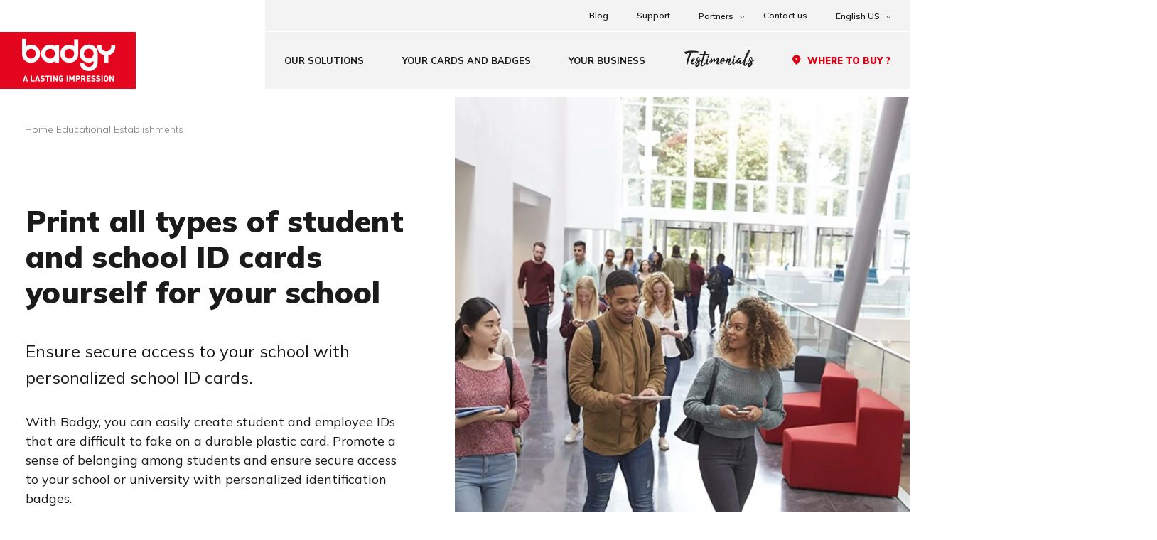

--- FILE ---
content_type: text/html; charset=UTF-8
request_url: https://us.badgy.com/educational-establishments/
body_size: 17901
content:
	<!DOCTYPE html>
<html class="no-js" lang="en-US">
    <head>
        <meta charset="UTF-8"/>

        <meta http-equiv="X-UA-Compatible" content="IE=edge">
        <meta name="viewport" content="width=device-width, initial-scale=1.0">

        <link rel="preload" href="https://us.badgy.com/wp-content/themes/Starter/assets/fonts/Tahu.woff2" as="font" type="font/woff2" crossorigin>
        <link rel="preload" href="https://us.badgy.com/wp-content/themes/Starter/assets/fonts/icomoon-v1.0/fonts/icomoon.ttf?adobmu" as="font" type="font/ttf" crossorigin>

        <!-- Google Tag Manager -->
<script>
	(function(w, d, s, l, i) {
		w[l] = w[l] || [];
		w[l].push({
			'gtm.start': new Date().getTime(),
			event: 'gtm.js'
		});
		var f = d.getElementsByTagName(s)[0],
			j = d.createElement(s),
			dl = l != 'dataLayer' ? '&l=' + l : '';
		j.async = true;
		j.src =
			'https://www.googletagmanager.com/gtm.js?id=' + i + dl;
		f.parentNode.insertBefore(j, f);
	})(window, document, 'script', 'dataLayer', 'GTM-PG24G6');
</script>
<!-- End Google Tag Manager -->

        <script src="https://www.badgy.com/wp-admin/admin-ajax.php?action=pll_xdata_check&#038;redirect=https%3A%2F%2Fus.badgy.com%2Feducational-establishments%2F&#038;nonce=73173de507" async></script><meta name='robots' content='index, follow, max-image-preview:large, max-snippet:-1, max-video-preview:-1' />
<link rel="alternate" href="https://www.badgy.com/educational-establishments/" hreflang="en" />
<link rel="alternate" href="https://fr.badgy.com/etablissements-scolaires/" hreflang="fr" />
<link rel="alternate" href="https://us.badgy.com/educational-establishments/" hreflang="en-US" />
<link rel="alternate" href="https://it.badgy.com/istituti-scolastici/" hreflang="it" />
<link rel="alternate" href="https://es.badgy.com/centros-educativos/" hreflang="es" />
<link rel="alternate" href="https://de.badgy.com/schulische-einrichtungen/" hreflang="de" />
<link rel="alternate" href="https://br.badgy.com/estabelecimentos-escolares/" hreflang="pt" />
<link rel="alternate" href="https://us.badgy.com/educational-establishments/" hreflang="en-CA" />

	<!-- This site is optimized with the Yoast SEO plugin v26.8 - https://yoast.com/product/yoast-seo-wordpress/ -->
	<title>Instant printing of school ID cards and student cards—Badgy</title>
	<meta name="description" content="Print your own student cards, high school cards, middle school cards, and all kinds of school ID cards directly in your establishment." />
	<link rel="canonical" href="https://us.badgy.com/educational-establishments/" />
	<meta property="og:locale" content="en_US" />
	<meta property="og:locale:alternate" content="fr_FR" />
	<meta property="og:locale:alternate" content="en_GB" />
	<meta property="og:locale:alternate" content="it_IT" />
	<meta property="og:locale:alternate" content="es_ES" />
	<meta property="og:locale:alternate" content="de_DE" />
	<meta property="og:locale:alternate" content="pt_BR" />
	<meta property="og:type" content="article" />
	<meta property="og:title" content="Instant printing of school ID cards and student cards—Badgy" />
	<meta property="og:description" content="Print your own student cards, high school cards, middle school cards, and all kinds of school ID cards directly in your establishment." />
	<meta property="og:url" content="https://us.badgy.com/educational-establishments/" />
	<meta property="article:modified_time" content="2025-06-12T10:22:31+00:00" />
	<meta name="twitter:card" content="summary_large_image" />
	<script type="application/ld+json" class="yoast-schema-graph">{"@context":"https://schema.org","@graph":[{"@type":"WebPage","@id":"https://us.badgy.com/educational-establishments/","url":"https://us.badgy.com/educational-establishments/","name":"Instant printing of school ID cards and student cards—Badgy","isPartOf":{"@id":"https://us.badgy.com/#website"},"datePublished":"2021-05-07T15:43:39+00:00","dateModified":"2025-06-12T10:22:31+00:00","description":"Print your own student cards, high school cards, middle school cards, and all kinds of school ID cards directly in your establishment.","breadcrumb":{"@id":"https://us.badgy.com/educational-establishments/#breadcrumb"},"inLanguage":"en-US","potentialAction":[{"@type":"ReadAction","target":["https://us.badgy.com/educational-establishments/"]}]},{"@type":"BreadcrumbList","@id":"https://us.badgy.com/educational-establishments/#breadcrumb","itemListElement":[{"@type":"ListItem","position":1,"name":"Home","item":"https://us.badgy.com/"},{"@type":"ListItem","position":2,"name":"Educational Establishments"}]},{"@type":"WebSite","@id":"https://us.badgy.com/#website","url":"https://us.badgy.com/","name":"","description":"Avec l&#039;imprimante à cartes Badgy, imprimez vous-mêmes vos cartes et badges sur cartes plastique","potentialAction":[{"@type":"SearchAction","target":{"@type":"EntryPoint","urlTemplate":"https://us.badgy.com/?s={search_term_string}"},"query-input":{"@type":"PropertyValueSpecification","valueRequired":true,"valueName":"search_term_string"}}],"inLanguage":"en-US"}]}</script>
	<!-- / Yoast SEO plugin. -->


<link rel='dns-prefetch' href='//www.badgy.com' />
<link href='https://fonts.gstatic.com' crossorigin rel='preconnect' />
<style id='wp-img-auto-sizes-contain-inline-css'>
img:is([sizes=auto i],[sizes^="auto," i]){contain-intrinsic-size:3000px 1500px}
/*# sourceURL=wp-img-auto-sizes-contain-inline-css */
</style>
<link rel='stylesheet' id='formidable-css' href='https://www.badgy.com/wp-admin/admin-ajax.php?action=frmpro_css&#038;ver=12211511' media='all' />
<style id='wp-block-library-inline-css'>
:root{--wp-block-synced-color:#7a00df;--wp-block-synced-color--rgb:122,0,223;--wp-bound-block-color:var(--wp-block-synced-color);--wp-editor-canvas-background:#ddd;--wp-admin-theme-color:#007cba;--wp-admin-theme-color--rgb:0,124,186;--wp-admin-theme-color-darker-10:#006ba1;--wp-admin-theme-color-darker-10--rgb:0,107,160.5;--wp-admin-theme-color-darker-20:#005a87;--wp-admin-theme-color-darker-20--rgb:0,90,135;--wp-admin-border-width-focus:2px}@media (min-resolution:192dpi){:root{--wp-admin-border-width-focus:1.5px}}.wp-element-button{cursor:pointer}:root .has-very-light-gray-background-color{background-color:#eee}:root .has-very-dark-gray-background-color{background-color:#313131}:root .has-very-light-gray-color{color:#eee}:root .has-very-dark-gray-color{color:#313131}:root .has-vivid-green-cyan-to-vivid-cyan-blue-gradient-background{background:linear-gradient(135deg,#00d084,#0693e3)}:root .has-purple-crush-gradient-background{background:linear-gradient(135deg,#34e2e4,#4721fb 50%,#ab1dfe)}:root .has-hazy-dawn-gradient-background{background:linear-gradient(135deg,#faaca8,#dad0ec)}:root .has-subdued-olive-gradient-background{background:linear-gradient(135deg,#fafae1,#67a671)}:root .has-atomic-cream-gradient-background{background:linear-gradient(135deg,#fdd79a,#004a59)}:root .has-nightshade-gradient-background{background:linear-gradient(135deg,#330968,#31cdcf)}:root .has-midnight-gradient-background{background:linear-gradient(135deg,#020381,#2874fc)}:root{--wp--preset--font-size--normal:16px;--wp--preset--font-size--huge:42px}.has-regular-font-size{font-size:1em}.has-larger-font-size{font-size:2.625em}.has-normal-font-size{font-size:var(--wp--preset--font-size--normal)}.has-huge-font-size{font-size:var(--wp--preset--font-size--huge)}.has-text-align-center{text-align:center}.has-text-align-left{text-align:left}.has-text-align-right{text-align:right}.has-fit-text{white-space:nowrap!important}#end-resizable-editor-section{display:none}.aligncenter{clear:both}.items-justified-left{justify-content:flex-start}.items-justified-center{justify-content:center}.items-justified-right{justify-content:flex-end}.items-justified-space-between{justify-content:space-between}.screen-reader-text{border:0;clip-path:inset(50%);height:1px;margin:-1px;overflow:hidden;padding:0;position:absolute;width:1px;word-wrap:normal!important}.screen-reader-text:focus{background-color:#ddd;clip-path:none;color:#444;display:block;font-size:1em;height:auto;left:5px;line-height:normal;padding:15px 23px 14px;text-decoration:none;top:5px;width:auto;z-index:100000}html :where(.has-border-color){border-style:solid}html :where([style*=border-top-color]){border-top-style:solid}html :where([style*=border-right-color]){border-right-style:solid}html :where([style*=border-bottom-color]){border-bottom-style:solid}html :where([style*=border-left-color]){border-left-style:solid}html :where([style*=border-width]){border-style:solid}html :where([style*=border-top-width]){border-top-style:solid}html :where([style*=border-right-width]){border-right-style:solid}html :where([style*=border-bottom-width]){border-bottom-style:solid}html :where([style*=border-left-width]){border-left-style:solid}html :where(img[class*=wp-image-]){height:auto;max-width:100%}:where(figure){margin:0 0 1em}html :where(.is-position-sticky){--wp-admin--admin-bar--position-offset:var(--wp-admin--admin-bar--height,0px)}@media screen and (max-width:600px){html :where(.is-position-sticky){--wp-admin--admin-bar--position-offset:0px}}

/*# sourceURL=wp-block-library-inline-css */
</style><style id='global-styles-inline-css'>
:root{--wp--preset--aspect-ratio--square: 1;--wp--preset--aspect-ratio--4-3: 4/3;--wp--preset--aspect-ratio--3-4: 3/4;--wp--preset--aspect-ratio--3-2: 3/2;--wp--preset--aspect-ratio--2-3: 2/3;--wp--preset--aspect-ratio--16-9: 16/9;--wp--preset--aspect-ratio--9-16: 9/16;--wp--preset--color--black: #000000;--wp--preset--color--cyan-bluish-gray: #abb8c3;--wp--preset--color--white: #ffffff;--wp--preset--color--pale-pink: #f78da7;--wp--preset--color--vivid-red: #cf2e2e;--wp--preset--color--luminous-vivid-orange: #ff6900;--wp--preset--color--luminous-vivid-amber: #fcb900;--wp--preset--color--light-green-cyan: #7bdcb5;--wp--preset--color--vivid-green-cyan: #00d084;--wp--preset--color--pale-cyan-blue: #8ed1fc;--wp--preset--color--vivid-cyan-blue: #0693e3;--wp--preset--color--vivid-purple: #9b51e0;--wp--preset--gradient--vivid-cyan-blue-to-vivid-purple: linear-gradient(135deg,rgb(6,147,227) 0%,rgb(155,81,224) 100%);--wp--preset--gradient--light-green-cyan-to-vivid-green-cyan: linear-gradient(135deg,rgb(122,220,180) 0%,rgb(0,208,130) 100%);--wp--preset--gradient--luminous-vivid-amber-to-luminous-vivid-orange: linear-gradient(135deg,rgb(252,185,0) 0%,rgb(255,105,0) 100%);--wp--preset--gradient--luminous-vivid-orange-to-vivid-red: linear-gradient(135deg,rgb(255,105,0) 0%,rgb(207,46,46) 100%);--wp--preset--gradient--very-light-gray-to-cyan-bluish-gray: linear-gradient(135deg,rgb(238,238,238) 0%,rgb(169,184,195) 100%);--wp--preset--gradient--cool-to-warm-spectrum: linear-gradient(135deg,rgb(74,234,220) 0%,rgb(151,120,209) 20%,rgb(207,42,186) 40%,rgb(238,44,130) 60%,rgb(251,105,98) 80%,rgb(254,248,76) 100%);--wp--preset--gradient--blush-light-purple: linear-gradient(135deg,rgb(255,206,236) 0%,rgb(152,150,240) 100%);--wp--preset--gradient--blush-bordeaux: linear-gradient(135deg,rgb(254,205,165) 0%,rgb(254,45,45) 50%,rgb(107,0,62) 100%);--wp--preset--gradient--luminous-dusk: linear-gradient(135deg,rgb(255,203,112) 0%,rgb(199,81,192) 50%,rgb(65,88,208) 100%);--wp--preset--gradient--pale-ocean: linear-gradient(135deg,rgb(255,245,203) 0%,rgb(182,227,212) 50%,rgb(51,167,181) 100%);--wp--preset--gradient--electric-grass: linear-gradient(135deg,rgb(202,248,128) 0%,rgb(113,206,126) 100%);--wp--preset--gradient--midnight: linear-gradient(135deg,rgb(2,3,129) 0%,rgb(40,116,252) 100%);--wp--preset--font-size--small: 13px;--wp--preset--font-size--medium: 20px;--wp--preset--font-size--large: 36px;--wp--preset--font-size--x-large: 42px;--wp--preset--spacing--20: 0.44rem;--wp--preset--spacing--30: 0.67rem;--wp--preset--spacing--40: 1rem;--wp--preset--spacing--50: 1.5rem;--wp--preset--spacing--60: 2.25rem;--wp--preset--spacing--70: 3.38rem;--wp--preset--spacing--80: 5.06rem;--wp--preset--shadow--natural: 6px 6px 9px rgba(0, 0, 0, 0.2);--wp--preset--shadow--deep: 12px 12px 50px rgba(0, 0, 0, 0.4);--wp--preset--shadow--sharp: 6px 6px 0px rgba(0, 0, 0, 0.2);--wp--preset--shadow--outlined: 6px 6px 0px -3px rgb(255, 255, 255), 6px 6px rgb(0, 0, 0);--wp--preset--shadow--crisp: 6px 6px 0px rgb(0, 0, 0);}:where(.is-layout-flex){gap: 0.5em;}:where(.is-layout-grid){gap: 0.5em;}body .is-layout-flex{display: flex;}.is-layout-flex{flex-wrap: wrap;align-items: center;}.is-layout-flex > :is(*, div){margin: 0;}body .is-layout-grid{display: grid;}.is-layout-grid > :is(*, div){margin: 0;}:where(.wp-block-columns.is-layout-flex){gap: 2em;}:where(.wp-block-columns.is-layout-grid){gap: 2em;}:where(.wp-block-post-template.is-layout-flex){gap: 1.25em;}:where(.wp-block-post-template.is-layout-grid){gap: 1.25em;}.has-black-color{color: var(--wp--preset--color--black) !important;}.has-cyan-bluish-gray-color{color: var(--wp--preset--color--cyan-bluish-gray) !important;}.has-white-color{color: var(--wp--preset--color--white) !important;}.has-pale-pink-color{color: var(--wp--preset--color--pale-pink) !important;}.has-vivid-red-color{color: var(--wp--preset--color--vivid-red) !important;}.has-luminous-vivid-orange-color{color: var(--wp--preset--color--luminous-vivid-orange) !important;}.has-luminous-vivid-amber-color{color: var(--wp--preset--color--luminous-vivid-amber) !important;}.has-light-green-cyan-color{color: var(--wp--preset--color--light-green-cyan) !important;}.has-vivid-green-cyan-color{color: var(--wp--preset--color--vivid-green-cyan) !important;}.has-pale-cyan-blue-color{color: var(--wp--preset--color--pale-cyan-blue) !important;}.has-vivid-cyan-blue-color{color: var(--wp--preset--color--vivid-cyan-blue) !important;}.has-vivid-purple-color{color: var(--wp--preset--color--vivid-purple) !important;}.has-black-background-color{background-color: var(--wp--preset--color--black) !important;}.has-cyan-bluish-gray-background-color{background-color: var(--wp--preset--color--cyan-bluish-gray) !important;}.has-white-background-color{background-color: var(--wp--preset--color--white) !important;}.has-pale-pink-background-color{background-color: var(--wp--preset--color--pale-pink) !important;}.has-vivid-red-background-color{background-color: var(--wp--preset--color--vivid-red) !important;}.has-luminous-vivid-orange-background-color{background-color: var(--wp--preset--color--luminous-vivid-orange) !important;}.has-luminous-vivid-amber-background-color{background-color: var(--wp--preset--color--luminous-vivid-amber) !important;}.has-light-green-cyan-background-color{background-color: var(--wp--preset--color--light-green-cyan) !important;}.has-vivid-green-cyan-background-color{background-color: var(--wp--preset--color--vivid-green-cyan) !important;}.has-pale-cyan-blue-background-color{background-color: var(--wp--preset--color--pale-cyan-blue) !important;}.has-vivid-cyan-blue-background-color{background-color: var(--wp--preset--color--vivid-cyan-blue) !important;}.has-vivid-purple-background-color{background-color: var(--wp--preset--color--vivid-purple) !important;}.has-black-border-color{border-color: var(--wp--preset--color--black) !important;}.has-cyan-bluish-gray-border-color{border-color: var(--wp--preset--color--cyan-bluish-gray) !important;}.has-white-border-color{border-color: var(--wp--preset--color--white) !important;}.has-pale-pink-border-color{border-color: var(--wp--preset--color--pale-pink) !important;}.has-vivid-red-border-color{border-color: var(--wp--preset--color--vivid-red) !important;}.has-luminous-vivid-orange-border-color{border-color: var(--wp--preset--color--luminous-vivid-orange) !important;}.has-luminous-vivid-amber-border-color{border-color: var(--wp--preset--color--luminous-vivid-amber) !important;}.has-light-green-cyan-border-color{border-color: var(--wp--preset--color--light-green-cyan) !important;}.has-vivid-green-cyan-border-color{border-color: var(--wp--preset--color--vivid-green-cyan) !important;}.has-pale-cyan-blue-border-color{border-color: var(--wp--preset--color--pale-cyan-blue) !important;}.has-vivid-cyan-blue-border-color{border-color: var(--wp--preset--color--vivid-cyan-blue) !important;}.has-vivid-purple-border-color{border-color: var(--wp--preset--color--vivid-purple) !important;}.has-vivid-cyan-blue-to-vivid-purple-gradient-background{background: var(--wp--preset--gradient--vivid-cyan-blue-to-vivid-purple) !important;}.has-light-green-cyan-to-vivid-green-cyan-gradient-background{background: var(--wp--preset--gradient--light-green-cyan-to-vivid-green-cyan) !important;}.has-luminous-vivid-amber-to-luminous-vivid-orange-gradient-background{background: var(--wp--preset--gradient--luminous-vivid-amber-to-luminous-vivid-orange) !important;}.has-luminous-vivid-orange-to-vivid-red-gradient-background{background: var(--wp--preset--gradient--luminous-vivid-orange-to-vivid-red) !important;}.has-very-light-gray-to-cyan-bluish-gray-gradient-background{background: var(--wp--preset--gradient--very-light-gray-to-cyan-bluish-gray) !important;}.has-cool-to-warm-spectrum-gradient-background{background: var(--wp--preset--gradient--cool-to-warm-spectrum) !important;}.has-blush-light-purple-gradient-background{background: var(--wp--preset--gradient--blush-light-purple) !important;}.has-blush-bordeaux-gradient-background{background: var(--wp--preset--gradient--blush-bordeaux) !important;}.has-luminous-dusk-gradient-background{background: var(--wp--preset--gradient--luminous-dusk) !important;}.has-pale-ocean-gradient-background{background: var(--wp--preset--gradient--pale-ocean) !important;}.has-electric-grass-gradient-background{background: var(--wp--preset--gradient--electric-grass) !important;}.has-midnight-gradient-background{background: var(--wp--preset--gradient--midnight) !important;}.has-small-font-size{font-size: var(--wp--preset--font-size--small) !important;}.has-medium-font-size{font-size: var(--wp--preset--font-size--medium) !important;}.has-large-font-size{font-size: var(--wp--preset--font-size--large) !important;}.has-x-large-font-size{font-size: var(--wp--preset--font-size--x-large) !important;}
/*# sourceURL=global-styles-inline-css */
</style>

<style id='classic-theme-styles-inline-css'>
/*! This file is auto-generated */
.wp-block-button__link{color:#fff;background-color:#32373c;border-radius:9999px;box-shadow:none;text-decoration:none;padding:calc(.667em + 2px) calc(1.333em + 2px);font-size:1.125em}.wp-block-file__button{background:#32373c;color:#fff;text-decoration:none}
/*# sourceURL=/wp-includes/css/classic-themes.min.css */
</style>
<link rel='stylesheet' id='Main_css-css' href='https://us.badgy.com/wp-content/themes/Starter/assets/css/main.css?ver=1324052' media='all' />
<link rel='stylesheet' id='wp_mailjet_form_builder_widget-widget-front-styles-css' href='https://us.badgy.com/wp-content/plugins/mailjet-for-wordpress/src/widgetformbuilder/css/front-widget.css?ver=6.1.6' media='all' />
<script src="https://us.badgy.com/wp-includes/js/jquery/jquery.min.js?ver=3.7.1" id="jquery-core-js"></script>
<script src="https://us.badgy.com/wp-includes/js/jquery/jquery-migrate.min.js?ver=3.4.1" id="jquery-migrate-js"></script>
            <meta name="facebook-domain-verification" content="s9uuz5bh5gvjnzftevzxbht80zbnd5">
        <link rel="icon" href="https://us.badgy.com/wp-content/uploads/2021/03/favicon.ico" sizes="32x32" />
<link rel="icon" href="https://us.badgy.com/wp-content/uploads/2021/03/favicon.ico" sizes="192x192" />
<link rel="apple-touch-icon" href="https://us.badgy.com/wp-content/uploads/2021/03/favicon.ico" />
<meta name="msapplication-TileImage" content="https://us.badgy.com/wp-content/uploads/2021/03/favicon.ico" />
<noscript><style id="rocket-lazyload-nojs-css">.rll-youtube-player, [data-lazy-src]{display:none !important;}</style></noscript>		<!-- Remove animation if js is disabled -->
	<noscript>
		<style type="text/css">
			.fade-in-from-top {
				opacity: 1 !important;
				transform: translateY(0) scale3d(1, 1, 1) !important;
			}
		</style>
	</noscript>
</head><body class="wp-singular page-template page-template-page-controller page-template-page-flexible page-template-page-controllerpage-flexible-php page page-id-2865 wp-theme-Starter ">

<!-- Google Tag Manager (noscript) -->
<noscript><iframe
		src="https://www.googletagmanager.com/ns.html?id=GTM-PG24G6"
		height="0" width="0" style="display:none;visibility:hidden"></iframe></noscript>
<!-- End Google Tag Manager (noscript) -->

<script>
	window.dataLayer = window.dataLayer || [];
	dataLayer.push({
		'environnement': {
			'language': 'us',
			'pageType': 'page - page-flexible.php'
		}
	});
</script>

<div class="secondary-menu">
        <ul class="menu list-unstyled">
                    <li class="menu-item menu-item-type-post_type menu-item-object-page menu-item-4825">
                                    <a  target="_self"  href="https://us.badgy.com/blog/">Blog</a>
                
                
            </li>
                    <li class="menu-item menu-item-type-custom menu-item-object-custom menu-item-4600">
                                    <a  target="_self"  href="https://us.badgy.com/technical-support/">Support</a>
                
                
            </li>
                    <li class="menu-item menu-item-type-custom menu-item-object-custom menu-item-has-children menu-item-4602">
                                                    <button class="js-sub-menu-open">Partners <i class="icon-chevron-down"></i></button>
                
                  <ul class="sub-menu list-unstyled">

              <li class="sub-menu-header">
        <button class="js-sub-menu-close">
            <i class="icon-chevron-down"></i>
            <span>Partners</span>
        </button>
      </li>
    
          <li class="menu-item menu-item-type-post_type menu-item-object-page menu-item-4603">
        <a  target="_self"  href="https://us.badgy.com/become-reseller/">Become reseller</a>

        
      </li>
          <li class="menu-item menu-item-type-custom menu-item-object-custom menu-item-4604">
        <a  target="_self"  href="https://partners.evolis.com/">Partner Website Access</a>

        
      </li>
      </ul>

            </li>
                    <li class="menu-item menu-item-type-post_type menu-item-object-page menu-item-6901">
                                    <a  target="_self"  href="https://us.badgy.com/contact/">Contact us</a>
                
                
            </li>
                    <li class="menu-langues menu-item-has-children menu-item menu-item-type-custom menu-item-object-custom menu-item-4601">
                                    <button class="js-sub-menu-lang-open">English US <i class="icon-chevron-down"></i></button>

                      <ul class="sub-menu list-unstyled">

        
          <li class="menu-item menu-item-current">
        <a  href="https://fr.badgy.com/etablissements-scolaires/">Français</a>

        
      </li>
          <li class="menu-item">
        <a  href="https://www.badgy.com/educational-establishments/">English</a>

        
      </li>
          <li class="menu-item">
        <a  href="https://it.badgy.com/istituti-scolastici/">Italiano</a>

        
      </li>
          <li class="menu-item">
        <a  href="https://es.badgy.com/centros-educativos/">Español</a>

        
      </li>
          <li class="menu-item">
        <a  href="https://de.badgy.com/schulische-einrichtungen/">Deutsch</a>

        
      </li>
          <li class="menu-item">
        <a  href="https://br.badgy.com/estabelecimentos-escolares/">Português</a>

        
      </li>
          <li class="menu-item">
        <a  target="_blank"  href="https://badgy.cn/">简体中文</a>

        
      </li>
      </ul>

                                
                
            </li>
            </ul>
</div>
<div class="header-blank"></div>
<header class="header">

    
        <div class="header__left">

            <a href="/" class="header__logo">
                <img loading="eager" class="header__logo__desktop" src="https://us.badgy.com/wp-content/uploads/2021/05/logo-badgy-a-lasting-impression.png" width="191" height="80" alt=""/>
                <img loading="eager" class="header__logo__mobile" src="https://us.badgy.com/wp-content/uploads/2021/04/image-8.svg" width="129" height="54" alt=""/></a>

                                    <ul class="menu menu-langues--mobile list-unstyled"></ul>

        </div>
        
        <div class="header__right">

            <div
                class="header__right__inner">

                                <nav id="navigation" class="js-primary-menu-wrapper primary-menu">

                        <ul class="menu list-unstyled js-primary-menu">
        
            <li
                class="menu-solutions menu-item-has-children menu-item menu-item-type-custom menu-item-object-custom menu-item-4544">

                                                    <button class="js-sub-menu-open">Our Solutions</button>
                
                
                
                    
<div class="sub-menu sub-menu-solutions">
    <div class="sub-menu__left">
        <img loading="lazy" src="https://us.badgy.com/wp-content/uploads/2025/06/badgy200-pack-scaled-500x0-c-default.png" alt=""/></div>
    <div class="sub-menu__right">

        <div class="sub-menu-header">
            <button class="js-sub-menu-close">
                <i class="icon-chevron-down"></i>
                <span>Our Solutions</span>
            </button>
        </div>
        <div class="sub-menu-body">
            <a href="https://us.badgy.com/badgy-solutions/" class="sub-menu-solutions__top">
                <span class="h2" data-anim="bottom-to-top" data-delay="0.1">Badgy Solutions</span>
                <span class="sub-menu-solutions__subtitle" data-anim="bottom-to-top" data-delay="0.2">Badgy offers two complete solutions, Badgy100 and Badgy200, to instantly create and print your personalized cards and badges.</span>

                <span class="cta" data-text="See our solutions" data-anim="bottom-to-top" data-delay="0.3">
                    <span>See our solutions</span>
                    <i class="icon-arrow"></i>
                </span>
            </a>

            <ul class="sub-menu__grid list-unstyled">
                                    <li>
                        <a href="https://us.badgy.com/software-badgy/">
                            <span class="sub-menu__grid__img" data-anim="bottom-to-top" data-delay="0.4">
                                <img loading="lazy" src="https://us.badgy.com/wp-content/uploads/2021/04/badgy-all-in-one-solution-software-250x0-c-default.png" alt="Badgy - Solution tout-en-un - Logiciel"/>
                            </span>
                            <span class="sub-menu__link" data-anim="bottom-to-top" data-delay="0.5">Software</span>
                        </a>
                    </li>
                                    <li>
                        <a href="https://us.badgy.com/template-library">
                            <span class="sub-menu__grid__img" data-anim="bottom-to-top" data-delay="0.4">
                                <img loading="lazy" src="https://us.badgy.com/wp-content/uploads/2021/04/badgy-all-in-one-solution-template-library-250x0-c-default.png" alt=""/>
                            </span>
                            <span class="sub-menu__link" data-anim="bottom-to-top" data-delay="0.5">Template Library</span>
                        </a>
                    </li>
                                    <li>
                        <a href="https://us.badgy.com/printers/">
                            <span class="sub-menu__grid__img" data-anim="bottom-to-top" data-delay="0.4">
                                <img loading="lazy" src="https://us.badgy.com/wp-content/uploads/2021/04/group-10-250x0-c-default.png" alt="Badgy printers"/>
                            </span>
                            <span class="sub-menu__link" data-anim="bottom-to-top" data-delay="0.5">Printers</span>
                        </a>
                    </li>
                                    <li>
                        <a href="https://us.badgy.com/consumables-accessories/">
                            <span class="sub-menu__grid__img" data-anim="bottom-to-top" data-delay="0.4">
                                <img loading="lazy" src="https://us.badgy.com/wp-content/uploads/2021/05/ymckoribbon100cards-removebg-preview-250x0-c-default.png" alt="YMCKO_ribbon___100_cards"/>
                            </span>
                            <span class="sub-menu__link" data-anim="bottom-to-top" data-delay="0.5">Consumables & Accessories</span>
                        </a>
                    </li>
                            </ul>
        </div>
                    <div class="sub-menu__bottom" data-anim="bottom-to-top" data-delay="0.6">
                <span>Any questions ? </span>
                <a href="https://us.badgy.com/faq/"  class="cta" data-text="Consult FAQ">
                    <span>Consult FAQ</span>
                </a>
            </div>
        
    </div>
</div>

                
                                
            </li>
        
            <li
                class="menu-cartes menu-item-has-children menu-item menu-item-type-custom menu-item-object-custom menu-item-4545">

                                                    <button class="js-sub-menu-open">Your cards and badges</button>
                
                
                                    <div class="sub-menu sub-menu-cartes js-sub-menu-imglist">
    <div class="sub-menu__left">
        <div class="sub-menu__imglist">
                                                <img loading="eager" class="js-sub-menu-img" src="https://us.badgy.com/wp-content/uploads/2021/05/employee-badges-500x0-c-default.jpg" alt="employee-badges-badgy"/>
                                    <img loading="eager" class="js-sub-menu-img" src="https://us.badgy.com/wp-content/uploads/2021/05/membership-cards-500x0-c-default.jpg" alt="Membership cards Badgy"/>
                                    <img loading="eager" class="js-sub-menu-img" src="https://us.badgy.com/wp-content/uploads/2021/05/student-cards-500x0-c-default.jpg" alt="Student cards Badgy"/>
                                    <img loading="eager" class="js-sub-menu-img" src="https://us.badgy.com/wp-content/uploads/2021/05/event-badges-500x0-c-default.jpg" alt="Badgy event badges"/>
                                    <img loading="eager" class="js-sub-menu-img" src="https://us.badgy.com/wp-content/uploads/2021/05/loyalty-cards-500x0-c-default.jpg" alt="Badgy loyalty cards"/>
                                                                <img loading="eager" class="js-sub-menu-img" src="https://us.badgy.com/wp-content/uploads/2021/05/gift-cards-500x0-c-default.jpg" alt="Badgy gift cards"/>
                                    <img loading="eager" class="js-sub-menu-img" src="https://us.badgy.com/wp-content/uploads/2021/05/business-cards-1-500x0-c-default.jpg" alt="Business Badgy cards"/>
                                    <img loading="eager" class="js-sub-menu-img" src="https://us.badgy.com/wp-content/uploads/2021/05/visitor-badges-1-500x0-c-default.jpg" alt="Badgy visitor badges"/>
                                    <img loading="eager" class="js-sub-menu-img" src="https://us.badgy.com/wp-content/uploads/2021/05/school-badges-1-500x0-c-default.jpg" alt="Badgy school badges"/>
                                                                <img loading="eager" class="js-sub-menu-img" src="https://us.badgy.com/wp-content/uploads/2021/05/library-cards-500x0-c-default.jpg" alt="Badgy library cards"/>
                                    <img loading="eager" class="js-sub-menu-img" src="https://us.badgy.com/wp-content/uploads/2021/05/cafeteria-cards-500x0-c-default.jpg" alt="Badgy cafeteria cards"/>
                                    <img loading="eager" class="js-sub-menu-img" src="https://us.badgy.com/wp-content/uploads/2021/05/certification-cards-500x0-c-default.jpg" alt="Badgy certification cards"/>
                                    <img loading="eager" class="js-sub-menu-img" src="https://us.badgy.com/wp-content/uploads/2021/05/interior-signage-1-500x0-c-default.jpg" alt="Badgy interior signage"/>
                                    </div>
    </div>
    <div class="sub-menu__right">

        <div class="sub-menu-header">
            <button class="js-sub-menu-close">
                <i class="icon-chevron-down"></i>
                <span>Your cards and badges</span>
            </button>
        </div>

        <div class="sub-menu-cartes__grid">
                                        <ul class="list-unstyled">
                                            <li data-anim="bottom-to-top" data-delay="0.1">
                            <a href="https://us.badgy.com/employee-badges/"  class="sub-menu__link js-sub-menu-hover" data-index="0">Employee badges</a>
                        </li>
                                                                    <li data-anim="bottom-to-top" data-delay="0.1">
                            <a href="https://us.badgy.com/membership-cards/"  class="sub-menu__link js-sub-menu-hover" data-index="1">Membership Cards</a>
                        </li>
                                                                    <li data-anim="bottom-to-top" data-delay="0.1">
                            <a href="https://us.badgy.com/student-cards/"  class="sub-menu__link js-sub-menu-hover" data-index="2">Student Cards</a>
                        </li>
                                                                    <li data-anim="bottom-to-top" data-delay="0.1">
                            <a href="https://us.badgy.com/event-badges/"  class="sub-menu__link js-sub-menu-hover" data-index="3">Event Badges</a>
                        </li>
                                                                    <li data-anim="bottom-to-top" data-delay="0.1">
                            <a href="https://us.badgy.com/loyalty-card/"  class="sub-menu__link js-sub-menu-hover" data-index="4">Loyalty cards</a>
                        </li>
                                                            </ul>
                            <ul class="list-unstyled">
                                            <li data-anim="bottom-to-top" data-delay="0.1">
                            <a href="https://us.badgy.com/gift-cards/"  class="sub-menu__link js-sub-menu-hover" data-index="5">Gift cards</a>
                        </li>
                                                                    <li data-anim="bottom-to-top" data-delay="0.1">
                            <a href="https://us.badgy.com/business-cards/"  class="sub-menu__link js-sub-menu-hover" data-index="6">Business cards</a>
                        </li>
                                                                    <li data-anim="bottom-to-top" data-delay="0.1">
                            <a href="https://us.badgy.com/visitor-badge/"  class="sub-menu__link js-sub-menu-hover" data-index="7">Visitor badges</a>
                        </li>
                                                                    <li data-anim="bottom-to-top" data-delay="0.1">
                            <a href="https://us.badgy.com/school-badges/"  class="sub-menu__link js-sub-menu-hover" data-index="8">School badges</a>
                        </li>
                                                            </ul>
                            <ul class="list-unstyled">
                                            <li data-anim="bottom-to-top" data-delay="0.1">
                            <a href="https://us.badgy.com/library-cards/"  class="sub-menu__link js-sub-menu-hover" data-index="9">Library cards</a>
                        </li>
                                                                    <li data-anim="bottom-to-top" data-delay="0.1">
                            <a href="https://us.badgy.com/cafeteria-cards/"  class="sub-menu__link js-sub-menu-hover" data-index="10">Cafeteria cards</a>
                        </li>
                                                                    <li data-anim="bottom-to-top" data-delay="0.1">
                            <a href="https://us.badgy.com/certification-cards/"  class="sub-menu__link js-sub-menu-hover" data-index="11">Certification cards</a>
                        </li>
                                                                    <li data-anim="bottom-to-top" data-delay="0.1">
                            <a href="https://us.badgy.com/interior-signage/"  class="sub-menu__link js-sub-menu-hover" data-index="12">Interior signage</a>
                        </li>
                                                            </ul>
                    </div>
                    <div class="sub-menu__bottom" data-anim="bottom-to-top" data-delay="0.6">
                <img loading="eager" src="https://us.badgy.com/wp-content/uploads/2021/04/illu-1.svg" alt=""/>
                <span>Want to discover Badgy quality?</span>
                <a href="https://us.badgy.com/card-request/"  class="cta" data-text="Get your free sample cards">
                    <span>Get your free sample cards</span>
                </a>
            </div>
        
    </div>
</div>
                
                                
            </li>
        
            <li
                class="menu-secteurs menu-item-has-children menu-item menu-item-type-custom menu-item-object-custom menu-item-4546">

                                                    <button class="js-sub-menu-open">Your Business</button>
                
                
                                    
<div class="sub-menu sub-menu-secteurs js-sub-menu-imglist">
    <div class="sub-menu__left --fullimage">
        <div class="sub-menu__imglist">
                            <img loading="lazy" class="js-sub-menu-img" src="https://us.badgy.com/wp-content/uploads/2021/05/company-meeting--500x0-c-default.jpg" alt="Meeting with several employees identified with Badgy company badges"/>
                            <img loading="lazy" class="js-sub-menu-img" src="https://us.badgy.com/wp-content/uploads/2021/05/store-loyalty-card-500x0-c-default.jpg" alt="Saleswoman handing out a bag in her store using badgy to create her loyalty cards"/>
                            <img loading="lazy" class="js-sub-menu-img" src="https://us.badgy.com/wp-content/uploads/2021/05/students-in-their-university--500x0-c-default.jpg" alt="students from the same university identified through personalized Badgy school cards"/>
                            <img loading="lazy" class="js-sub-menu-img" src="https://us.badgy.com/wp-content/uploads/2021/05/cry-war-football-team-500x0-c-default.jpg" alt="Membership cards or members of associations with badgy printer"/>
                            <img loading="lazy" class="js-sub-menu-img" src="https://us.badgy.com/wp-content/uploads/2021/05/card-transmission--500x0-c-default.jpg" alt="Transmission of a personalized card thanks to the Badgy solution in a territorial agency"/>
                            <img loading="lazy" class="js-sub-menu-img" src="https://us.badgy.com/wp-content/uploads/2021/05/dentist-taking-notes-500x0-c-default.jpg" alt="Dentist, with his patient, identified with a personalized badge thanks to the badgy solution"/>
                    </div>
    </div>
    <div class="sub-menu__right">

        <div class="sub-menu-header">
            <button class="js-sub-menu-close">
                <i class="icon-chevron-down"></i>
                <span>Your Business</span>
            </button>
        </div>

        <ul class="sub-menu__grid list-unstyled">

                            <li class="js-sub-menu-hover" data-index="0" data-anim="bottom-to-top" data-delay="0.1">
                    <a href="https://us.badgy.com/companies/" >
                        <span class="sub-menu__grid__img">
                            <img loading="lazy" src="https://us.badgy.com/wp-content/uploads/2021/04/entreprises.svg" alt=""/>
                        </span>
                        <span class="sub-menu__link" data-anim="bottom-to-top" data-delay="0.1">Companies</span>
                    </a>
                </li>
                            <li class="js-sub-menu-hover" data-index="1" data-anim="bottom-to-top" data-delay="0.2">
                    <a href="https://us.badgy.com/stores/" >
                        <span class="sub-menu__grid__img">
                            <img loading="lazy" src="https://us.badgy.com/wp-content/uploads/2021/04/commerces.svg" alt=""/>
                        </span>
                        <span class="sub-menu__link" data-anim="bottom-to-top" data-delay="0.2">Stores</span>
                    </a>
                </li>
                            <li class="js-sub-menu-hover" data-index="2" data-anim="bottom-to-top" data-delay="0.3">
                    <a href="https://us.badgy.com/educational-establishments/" >
                        <span class="sub-menu__grid__img">
                            <img loading="lazy" src="https://us.badgy.com/wp-content/uploads/2021/04/ecoles.svg" alt=""/>
                        </span>
                        <span class="sub-menu__link" data-anim="bottom-to-top" data-delay="0.3">Educational Establishments</span>
                    </a>
                </li>
                            <li class="js-sub-menu-hover" data-index="3" data-anim="bottom-to-top" data-delay="0.4">
                    <a href="https://us.badgy.com/clubs-associations/" >
                        <span class="sub-menu__grid__img">
                            <img loading="lazy" src="https://us.badgy.com/wp-content/uploads/2021/04/assos.svg" alt=""/>
                        </span>
                        <span class="sub-menu__link" data-anim="bottom-to-top" data-delay="0.4">Clubs & Associations</span>
                    </a>
                </li>
                            <li class="js-sub-menu-hover" data-index="4" data-anim="bottom-to-top" data-delay="0.5">
                    <a href="https://us.badgy.com/local-government/" >
                        <span class="sub-menu__grid__img">
                            <img loading="lazy" src="https://us.badgy.com/wp-content/uploads/2021/04/collectivites.svg" alt=""/>
                        </span>
                        <span class="sub-menu__link" data-anim="bottom-to-top" data-delay="0.5">Local Government</span>
                    </a>
                </li>
                            <li class="js-sub-menu-hover" data-index="5" data-anim="bottom-to-top" data-delay="0.6">
                    <a href="https://us.badgy.com/healthcare-facilities/" >
                        <span class="sub-menu__grid__img">
                            <img loading="lazy" src="https://us.badgy.com/wp-content/uploads/2021/04/sante.svg" alt=""/>
                        </span>
                        <span class="sub-menu__link" data-anim="bottom-to-top" data-delay="0.6">Healthcare Facilities</span>
                    </a>
                </li>
            
        </ul>
                    <div class="sub-menu__bottom" data-anim="bottom-to-top" data-delay="0.6">
                <span>Any questions?</span>
                <a href="https://us.badgy.com/faq/"  class="cta" data-text="See our FAQ">
                    <span>See our FAQ</span>
                </a>
            </div>
        
    </div>
</div>
                
                                
            </li>
        
            <li
                class="menu-temoignages menu-item menu-item-type-custom menu-item-object-custom menu-item-4548">

                                                    <a  target="_self"  href="https://us.badgy.com/testimonials/">Testimonials</a>
                
                
                
                                
            </li>
        
            <li
                class="menu-acheter menu-item menu-item-type-post_type menu-item-object-page menu-item-4547">

                                                    <a  target="_self"  href="https://us.badgy.com/where-to-buy/">Where to buy ?</a>
                
                
                
                                
            </li>
            </ul>

                </nav>

            </div>

        </div>

                <button class="toggle nav-toggle mobile-nav-toggle js-menu-burger">
            <img loading="eager" class="" src="https://us.badgy.com/wp-content/themes/Starter/assets/img/burger.svg" alt="alt - burger open" width="20" height="15"/></button>

        <button class="toggle nav-toggle mobile-nav-toggle-close js-menu-close">
            <img loading="eager" class="header__logo__mobile" src="https://us.badgy.com/wp-content/themes/Starter/assets/img/burger-close.svg" alt="alt - burger close" width="20" height="15"/></button>

    
</header>


<div class="badgy-locomotive-container" data-scroll-container>

	<div id="content" role="main" class="content-wrapper">

		
	<header class="hero hero--flexible ">
		<div class="hero__breadcrumbs-container">
			<div class="container container--fullwidth">
				<div class="breadcrumbs">
					<span><span><a href="https://us.badgy.com/">Home</a></span>  <span class="breadcrumb_last" aria-current="page">Educational Establishments</span></span>
				</div>
			</div>
		</div>

		<div class="hero__wrapper">
			<div class="container">
				<div class="hero__content">
					<h1 data-scroll class="hero__title fade-in-from-top">
						Print all types of student and school ID cards yourself for your school
					</h1>
					<div class="hero__description fade-in-from-top" data-scroll>
						<p>Ensure secure access to your school with personalized school ID cards.</p>

					</div>
											<div class="hero__description hero__description__small fade-in-from-top" data-scroll>
							<p>With Badgy, you can easily create student and employee IDs that are difficult to fake on a durable plastic card. Promote a sense of belonging among students and ensure secure access to your school or university with personalized identification badges.</p>

						</div>
																<a href="#solution"  class="hero__cta button --arrowless fade-in-from-top" data-scroll>
							<span>
								Discover our solutions
							</span>
						</a>
														</div>
			</div>
		</div>
					<div class="hero__image-container" data-scroll data-scroll-speed="1">
				<img loading="eager" class="hero__image" src="https://us.badgy.com/wp-content/uploads/2021/05/students-in-their-university-1200x0-c-default.jpg" alt="https://us.badgy.com/wp-content/uploads/2021/05/students-in-their-university.jpg"/>
			</div>
			</header>

						<section class="section section--insert  article-content">
				<div class="container">
					<div class="section__content" data-scroll>
						<div class="text-container text-container--large">
																																<span ></span>
																			<h2 >
											Personalize and print your school badges and cards with Badgy 
										</h2>
																												<div class="c-image-text c-image-text--imageless c-image-text--image-left">

    <div class="c-image-text__content">
        <h3>Create your school ID cards independently</h3>
        <p>The management of any school requires proper organization to match the expectations of the teaching and administrative staff with the needs of the students and parents. The in-house design and printing of student ID cards, as well as badges to access the various services of your school, can be a real asset.</p>

            </div>

    <div class="c-image-text__image-container ">
        <figure class='fullwidth'>
            <div>
                            </div>
                    </figure>
    </div>


</div>
																			<div class="c-image-text  c-image-text--image-left">

    <div class="c-image-text__content">
        <h3>Make your school entrances and exits secure</h3>
        <p>In order to make your premises as secure as possible, It is essential for you to quickly identify the students and others authorized to move freely within your establishment. For this purpose, school badges, student ID cards, and employee ID badges are invaluable tools as they allow you to visually identify who is authorized to come in and out of your school. Turn these badges into real school ID cards with personal information: name, photo, grade, class, and even a barcode or QR code.</p>

            </div>

    <div class="c-image-text__image-container ">
        <figure class='fullwidth'>
            <div>
                                    <img loading='lazy' src='https://us.badgy.com/wp-content/uploads/2021/05/children-in-the-nursery.jpg' alt="children playing in a secure nursery with Badgy identification badges"/>
                            </div>
                    </figure>
    </div>


</div>
																			<div class="c-image-text c-image-text--imageless c-image-text--image-left">

    <div class="c-image-text__content">
        <h3>Enjoy maximum autonomy and flexibility</h3>
        <p>The enrollment and back-to-school periods are the most intense times of the school year for your administrative staff. It is essential for you to save precious time in your organization, while also providing a high-quality service to students and their parents. By designing and printing your own student cards within your establishment, you gain full autonomy to issue all your badges in one go. Print lost badges and cards for new arrivals instantly, on demand. No need to depend on an external service provider, you can manage your enrollments from A to Z.</p>

            </div>

    <div class="c-image-text__image-container ">
        <figure class='fullwidth'>
            <div>
                            </div>
                    </figure>
    </div>


</div>
																			<div class="c-image-text c-image-text--imageless c-image-text--image-left">

    <div class="c-image-text__content">
        <h3>Maximize your investment by printing cards for multiple uses</h3>
        <p>Your school is a place of learning, but it also offer lots of additional services to students. Do you have a cafeteria service? A library or resource center? Student clubs or associations? Do you regularly organize events, open houses, seminars, or extracurricular activities? For all these uses, the creation of a badge or a card helps you to organize and manage all these kinds of activities. Badgy&#8217;s all-in-one solutions offer you a multitude of possibilities for all your needs.</p>

            </div>

    <div class="c-image-text__image-container ">
        <figure class='fullwidth'>
            <div>
                            </div>
                    </figure>
    </div>


</div>
																																																	<div >
																					<a href="https://us.badgy.com/badgy-solutions/"  class="button ">
												<span>
													Discover our solutions
													<i class='icon-arrow'></i>
												</span>
											</a>
																			</div>
																																								<div class="embed-container" >
										<iframe title="Badgy | Print high-quality school badges to identify kids" width="640" height="360" src="https://www.youtube.com/embed/bblTYiavnhc?feature=oembed" frameborder="0" allow="accelerometer; autoplay; clipboard-write; encrypted-media; gyroscope; picture-in-picture; web-share" referrerpolicy="strict-origin-when-cross-origin" allowfullscreen></iframe>
									</div>
									<p class="embed-container__legend">
										
									</p>
																					</div>
					</div>
				</div>
			</section>
								<section class="section section--insert  section--insert-right  article-content">
				<div class="container">
					<div class="section__content" data-scroll>
						<div class="text-container text-container--large">
																																<span ></span>
																			<h2 >
											One printer for all school ID cards for your elementary school, middle school, high school, and or college
										</h2>
																												<div class="c-image-text  c-image-text--image-left">

    <div class="c-image-text__content">
        <h3>Personalized school badges for students</h3>
        <p>Easily identify children in your elementary school or during extracurricular activities. School cards provide a <strong>simple and robust way</strong> of identifying the name, class, and permissions of each child. This makes your school more secure and makes it easier for your staff to <strong>manage students entering and exiting the premises</strong>.</p>

        
                            <a href="https://us.badgy.com/school-badges/"  class="c-image-text__cta button">
                    <span>
                        Find out more
                        <i class="icon-arrow"></i>
                    </span>
                </a>
            

            </div>

    <div class="c-image-text__image-container c-image-text__image-container--no-bg">
        <figure class='fullwidth'>
            <div>
                                    <img loading='lazy' src='https://us.badgy.com/wp-content/uploads/2021/05/school-badge-vertical-printed-with-badgy.png' alt="School badge vertical printed with Badgy"/>
                            </div>
                    </figure>
    </div>


</div>
																			<div class="c-image-text  ">

    <div class="c-image-text__content">
        <h3>Student cards to access different services</h3>
        <p>The student card is an essential tool offered by higher education institutions. A real <strong>school ID card </strong>allows you to ensure secure access to your premises with simple visual identification. Each student&#8217;s name, photo, year of study, department, and a <strong>barcode or QR code</strong> can be displayed. It also gives them <strong>access to many additional services</strong>: library, cafeteria, student associations, and even discounts in certain stores.</p>

        
                            <a href="https://us.badgy.com/student-cards/"  class="c-image-text__cta button">
                    <span>
                        Find out more
                        <i class="icon-arrow"></i>
                    </span>
                </a>
            

            </div>

    <div class="c-image-text__image-container c-image-text__image-container--no-bg">
        <figure class='fullwidth'>
            <div>
                                    <img loading='lazy' src='https://us.badgy.com/wp-content/uploads/2021/05/student-card-barcode-printed-with-badgy.png' alt="Student card with barcode printed with Badgy"/>
                            </div>
                    </figure>
    </div>


</div>
																														</div>
					</div>
				</div>
			</section>
																											<div >
							<section class="c-product-slider ">
    <div class="container">
        <div class="c-product-slider__wrapper">
            <div class="c-product-slider__image-container" data-scroll data-scroll-speed="1">
                                    <img loading="lazy" class="c-product-slider__image c-product-slider__image--active" data-index="1" src="https://us.badgy.com/wp-content/uploads/2021/05/cafeteria-card-vertical-printed-with-badgy-500x0-c-default.png" alt="Cafeteria card vertical printed with Badgy"/>
                                    <img loading="lazy" class="c-product-slider__image " data-index="2" src="https://us.badgy.com/wp-content/uploads/2021/05/library-card-white-edge-printed-with-badgy-500x0-c-default.png" alt="Library card with white edge printed with Badgy"/>
                                    <img loading="lazy" class="c-product-slider__image " data-index="3" src="" alt=""/>
                                    <img loading="lazy" class="c-product-slider__image " data-index="4" src="https://us.badgy.com/wp-content/uploads/2021/05/event-badge-printed-with-badgy-500x0-c-default.png" alt="Event badge printed with Badgy"/>
                
                <div class="c-product-slider__navigation">
                    <button class="c-product-slider__button c-product-slider__button--next swiper-button-disabled">
                        <i class="icon-arrow"></i>
                    </button>
                    <button class="c-product-slider__button c-product-slider__button--prev">
                        <i class="icon-arrow"></i>
                    </button>
                </div>
            </div>
            <div class="c-product-slider__content">
                <h2 class="c-product-slider__title">A multitude of card options for your establishment</h2>
                <div class="c-product-slider__items-container swiper-container">
                    <div class="c-product-slider__items swiper-wrapper">
                                                    <div class="c-product-slider__item swiper-slide c-product-slider__item--active" data-index="1">
                                <div class="c-product-slider__item__image-container">
                                    <img loading="lazy" class="c-product-slider__item__image" src="https://us.badgy.com/wp-content/uploads/2021/05/cafeteria-card-vertical-printed-with-badgy-500x0-c-default.png" alt="Cafeteria card vertical printed with Badgy"/>
                                </div>
                                <div class="c-product-slider__item__wrapper">
                                                                        <div class="c-product-slider__item__content">
                                        <h4 class="c-product-slider__item__title">Cafeteria Cards</h4>
                                                                                                                                                                    <div class="c-product-slider__item__description"><p>Identify students who have access to the school cafeteria service at lunchtime with personal cafeteria cards. Cafeteria cards allow you to <strong>manage the flow of students or schoolchildren</strong> by visually indicating their class or cafeteria time slot.</p>
</div>
                                                                                                                            <a href="https://us.badgy.com/cafeteria-cards/" class="c-product-slider__item__cta button" data-text="Find out more">
                                                <span>Find out more<i class="icon-arrow"></i>
                                                </span>
                                            </a>
                                                                                                                                                                                                    </div>
                                </div>
                            </div>
                                                    <div class="c-product-slider__item swiper-slide " data-index="2">
                                <div class="c-product-slider__item__image-container">
                                    <img loading="lazy" class="c-product-slider__item__image" src="https://us.badgy.com/wp-content/uploads/2021/05/library-card-white-edge-printed-with-badgy-500x0-c-default.png" alt="Library card with white edge printed with Badgy"/>
                                </div>
                                <div class="c-product-slider__item__wrapper">
                                                                        <div class="c-product-slider__item__content">
                                        <h4 class="c-product-slider__item__title">Library Cards</h4>
                                                                                                                                                                    <div class="c-product-slider__item__description"><p>Facilitate access to your school&#8217;s library or resource center by offering students a personalized library card. You can add a barcode or QR code to <strong>simplify the management and tracking of book loans</strong>.</p>
</div>
                                                                                                                            <a href="https://us.badgy.com/library-cards/" class="c-product-slider__item__cta button" data-text="Find out more">
                                                <span>Find out more<i class="icon-arrow"></i>
                                                </span>
                                            </a>
                                                                                                                                                                                                    </div>
                                </div>
                            </div>
                                                    <div class="c-product-slider__item swiper-slide " data-index="3">
                                <div class="c-product-slider__item__image-container">
                                    <img loading="lazy" class="c-product-slider__item__image" src="" alt=""/>
                                </div>
                                <div class="c-product-slider__item__wrapper">
                                                                        <div class="c-product-slider__item__content">
                                        <h4 class="c-product-slider__item__title">Interior Signage</h4>
                                                                                                                                                                    <div class="c-product-slider__item__description"><p>Whether you want to display classroom numbers, attach student names to lockers, identify equipment and instructions, or identify living and activity areas for schoolchildren, Badgy solutions make all this possible. Take advantage of the plastic card format to optimize your interior signage so that it is <strong>simple and easy to understand for your students</strong>.</p>
</div>
                                                                                                                            <a href="https://us.badgy.com/interior-signage/" class="c-product-slider__item__cta button" data-text="Find out more">
                                                <span>Find out more<i class="icon-arrow"></i>
                                                </span>
                                            </a>
                                                                                                                                                                                                    </div>
                                </div>
                            </div>
                                                    <div class="c-product-slider__item swiper-slide " data-index="4">
                                <div class="c-product-slider__item__image-container">
                                    <img loading="lazy" class="c-product-slider__item__image" src="https://us.badgy.com/wp-content/uploads/2021/05/event-badge-printed-with-badgy-500x0-c-default.png" alt="Event badge printed with Badgy"/>
                                </div>
                                <div class="c-product-slider__item__wrapper">
                                                                        <div class="c-product-slider__item__content">
                                        <h4 class="c-product-slider__item__title">And much more...</h4>
                                                                                                                                                                    <div class="c-product-slider__item__description"><p>Make the most of your investment by also creating:</p>
<ul>
<li><a href="https://us.badgy.com/employee-badges/"><strong><u>identification badges</u></strong></a> for your teaching staff or outside contractors working in your school.</li>
<li><a href="https://us.badgy.com/visitor-badge/"><strong><u>visitor or chaperone badges</u></strong></a> for parents involved in school or extracurricular activities.</li>
<li>invitations or <a href="https://us.badgy.com/event-badges/"><strong><u>badges for all events</u></strong></a> organized by your establishment.</li>
</ul>
</div>
                                                                                                                            <a href="https://us.badgy.com/template-library/" class="c-product-slider__item__cta button" data-text="Find out more">
                                                <span>Find out more<i class="icon-arrow"></i>
                                                </span>
                                            </a>
                                                                                                                                                                                                    </div>
                                </div>
                            </div>
                                            </div>
                    <div class="c-product-slider__pagination swiper-pagination"></div>
                </div>
            </div>
        </div>
    </div>
</section>
						</div>
																																							<div >
							<section class="c-testimonials">
    <div class="container">
        <div class="c-testimonials__wrapper">
            <h4 class="c-testimonials__title">They chose Badgy, and they'll tell you why!</h4>
            <div class="c-testimonials__items-container swiper-container">
                <div class="c-testimonials__items swiper-wrapper">
                                            <div class="c-testimonials__item swiper-slide">
                            <p class="c-testimonials__content">
                                It's a practical and economical solution, adapted to our constraints, which are responsiveness and flexibility. I also like the infinite possibilities in terms of graphic design and templates.
                                                                    <a href="https://us.badgy.com/testimonials/flexibility-and-independence-for-issuing-student-cards/"  class="c-testimonials__see-more">Flexibility and independence for issuing student cards</a>
                                                            </p>
                            <p class="c-testimonials__author">Ecole ESPL - France</p>
                        </div>
                                            <div class="c-testimonials__item swiper-slide">
                            <p class="c-testimonials__content">
                                We are satisfied with the high cost-performance ratio of BADGY200. It can meet our requirements in terms of the number of cards issued, and we can personalize the designs on every card. BADGY200 is compact and simple and easy to use.
                                                                    <a href="https://us.badgy.com/testimonials/employee-id-cards-at-chinese-flight-academy/"  class="c-testimonials__see-more">Employee id cards at chinese flight academy</a>
                                                            </p>
                            <p class="c-testimonials__author">Luan Hong, Dean of Academy </p>
                        </div>
                                    </div>
            </div>
            <div class="c-testimonials__footer">
                                    <div class="c-testimonials__navigation">
                        <button class="c-testimonials__button c-testimonials__button--prev">
                            <i class="icon-arrow"></i>
                        </button>
                        <div class="c-testimonials__pagination swiper-pagination"></div>
                        <button class="c-testimonials__button c-testimonials__button--next">
                            <i class="icon-arrow"></i>
                        </button>
                    </div>
                                                    <a href="https://us.badgy.com/testimonials/" class="c-testimonials__cta cta --white" data-text="See all the testimonials">
                        <span>See all the testimonials</span>
                        <i class="icon-arrow"></i>
                    </a>
                            </div>
        </div>
    </div>
</section>
						</div>
																																							<div id="solution">
							<section class="c-product-slider c-product-slider--single">
    <div class="container">
        <div class="c-product-slider__wrapper">
            <div class="c-product-slider__image-container" data-scroll data-scroll-speed="1">
                                    <img loading="lazy" class="c-product-slider__image c-product-slider__image--active" data-index="1" src="https://us.badgy.com/wp-content/uploads/2025/06/badgy200-pack-scaled-500x0-c-default.png" alt=""/>
                
                <div class="c-product-slider__navigation">
                    <button class="c-product-slider__button c-product-slider__button--next swiper-button-disabled">
                        <i class="icon-arrow"></i>
                    </button>
                    <button class="c-product-slider__button c-product-slider__button--prev">
                        <i class="icon-arrow"></i>
                    </button>
                </div>
            </div>
            <div class="c-product-slider__content">
                <h2 class="c-product-slider__title">The Badgy solution, ideal for your school</h2>
                <div class="c-product-slider__items-container swiper-container">
                    <div class="c-product-slider__items swiper-wrapper">
                                                    <div class="c-product-slider__item swiper-slide c-product-slider__item--active" data-index="1">
                                <div class="c-product-slider__item__image-container">
                                    <img loading="lazy" class="c-product-slider__item__image" src="https://us.badgy.com/wp-content/uploads/2025/06/badgy200-pack-scaled-500x0-c-default.png" alt=""/>
                                </div>
                                <div class="c-product-slider__item__wrapper">
                                                                        <div class="c-product-slider__item__content">
                                        <h4 class="c-product-slider__item__title">Create your school ID cards easily with our free templates</h4>
                                                                                                                                                                    <div class="c-product-slider__item__description"><p>With Badgy&#8217;s complete packages, you don&#8217;t need to be a graphic designer to get school cards and badges in your school&#8217;s colors. You benefit from:</p>
<ul>
<li>an online template library with free templates for school ID cards,</li>
<li>intuitive design software to personalize your badges,</li>
<li>a Badgy card printer,</li>
<li>consumables, blank cards, and color ribbon.</li>
</ul>
<p>Everything you need to create your own cards and badges.</p>
</div>
                                                                                                                            <a href="https://us.badgy.com/badgy-solutions/" class="c-product-slider__item__cta button" data-text="Discover our solutions">
                                                <span>Discover our solutions<i class="icon-arrow"></i>
                                                </span>
                                            </a>
                                                                                                                                                                                                    </div>
                                </div>
                            </div>
                                            </div>
                    <div class="c-product-slider__pagination swiper-pagination"></div>
                </div>
            </div>
        </div>
    </div>
</section>
						</div>
																												
																					<div >
						<div class="c-push ">
    <div class="container">
        <div class="c-push__wrapper">
                            <div class="c-push__image-container">
                    <img loading="lazy" class="c-push__image" src="https://us.badgy.com/wp-content/uploads/2021/05/entrepot-revendeur-badgy200-624x0-c-default.png" alt="personnes parlant dans un centre avec un pack badgy en main"/>
                </div>
                        <div class="c-push__content">
                <h2 class="c-push__title">
                    
                    Find our solutions at our resellers
                </h2>
                
                <div class="c-push__cta-container">
                                            <a href="https://us.badgy.com/where-to-buy/" class="c-push__cta button">
                            <span>Where to buy<i class="icon-arrow"></i>
                            </span>
                        </a>
                                                        </div>
            </div>
        </div>
    </div>
</div>
					</div>
																												<section class="section section--insert section--insert-right article-content" >
						<div class="container">
							<div class="section__content" data-scroll>
								<div class="text-container text-container--large">
									<div class="c-image-text c-image-text--imageless c-image-text--image-left">

    <div class="c-image-text__content">
        <h3></h3>
        
            </div>

    <div class="c-image-text__image-container ">
        <figure class='fullwidth'>
            <div>
                            </div>
                    </figure>
    </div>


</div>
								</div>
							</div>
						</div>
					</section>
										

	</div>

			<footer class="footer">

    <div class="container">

        <div class="footer__top">
            
                <div class="footer__contact-block">
                    <p class="footer__section-title">Do you have a question or need more information?</p>
                    <p class="footer__section-content">The Badgy team is here to listen and respond to all your needs.<br />
<br />
Sales Phone number : +1 401-751-5483 x15912</p>
                    <a href="https://us.badgy.com/contact/" >
                        <button class="button --white --left-icon">
                            <span>
                                <i class="icon-contact"></i>
                                Contact us</span>
                        </button>
                    </a>
                </div>
            
                            <div class="footer__documentation-block">
                    <p class="footer__section-title">Our brochure</p>
                    <p class="footer__section-content">Read about our solutions in detail in our dedicated brochure.</p>
                    <button class="button --white-transparent --left-icon open-modal" data-target="#footer-dl">
                        <span>
                            <i class="icon-download"></i>
                            Download</span>
                    </button>
                </div>
            

            <div class="footer__links-block">

                <div class="footer__links-block-top">

                    <div class="footer__menu">

                            <ul class="menu list-unstyled --ul-column">
                    <li class="menu-item menu-item-type-post_type menu-item-object-page menu-item-4550 ">
                <a class="cta --white" data-text="FAQ"  target="_self"  href="https://us.badgy.com/faq/">
                    <span>FAQ</span>
                    <i class="icon-arrow"></i>
                </a>

                            </li>
                    <li class="menu-item menu-item-type-post_type menu-item-object-page menu-item-4549 ">
                <a class="cta --white" data-text="About Badgy"  target="_self"  href="https://us.badgy.com/about-badgy/">
                    <span>About Badgy</span>
                    <i class="icon-arrow"></i>
                </a>

                            </li>
            </ul>

                    </div>

                    <div>
                                                    <a href="https://us.badgy.com/about-badgy/#made-in-france" target="_blank">
                                <img loading="lazy" src="https://us.badgy.com/wp-content/uploads/2021/04/made-in-france.svg" alt=""/>
                            </a>
                                            </div>
                </div>

                
                    <div class="footer__social-block">
                        <ul>
                                                            <li>
                                    <a href="https://www.facebook.com/badgycardprinter/" target="_blank" rel="noopener noreferrer" class="button --white-transparent --social">
                                        <span>
                                            <img src="https://us.badgy.com/wp-content/uploads/2023/11/facebook.svg" alt="" width="20" height="20">
                                        </span>
                                    </a>
                                </li>
                                                            <li>
                                    <a href="https://www.linkedin.com/showcase/badgy-solutions" target="_blank" rel="noopener noreferrer" class="button --white-transparent --social">
                                        <span>
                                            <img src="https://us.badgy.com/wp-content/uploads/2023/11/linkedin.svg" alt="" width="20" height="20">
                                        </span>
                                    </a>
                                </li>
                                                            <li>
                                    <a href="http://www.youtube.com/@badgycardprinter" target="_blank" rel="noopener noreferrer" class="button --white-transparent --social">
                                        <span>
                                            <img src="https://us.badgy.com/wp-content/uploads/2023/11/youtube-play.svg" alt="" width="20" height="20">
                                        </span>
                                    </a>
                                </li>
                                                            <li>
                                    <a href="https://www.pinterest.fr/Badgycardprinter/_created/" target="_blank" rel="noopener noreferrer" class="button --white-transparent --social">
                                        <span>
                                            <img src="https://us.badgy.com/wp-content/uploads/2023/11/pinterest.svg" alt="" width="20" height="20">
                                        </span>
                                    </a>
                                </li>
                                                            <li>
                                    <a href="https://www.instagram.com/badgy_en/" target="_blank" rel="noopener noreferrer" class="button --white-transparent --social">
                                        <span>
                                            <img src="https://us.badgy.com/wp-content/uploads/2023/12/badgy-instagram-black-rgb.svg" alt="" width="20" height="20">
                                        </span>
                                    </a>
                                </li>
                                                    </ul>
                    </div>
                            </div>
        </div>

        <hr class="footer__hr"/>

        <div class="footer__bottom">
            <div class="footer__menu-mentions">
                    <ul class="menu list-unstyled ">
                    <li class="menu-item menu-item-type-post_type menu-item-object-page menu-item-4555 --mentions-style">
                <a  data-text="Legal Notices"  target="_self"  href="https://us.badgy.com/legal-notices/">Legal Notices </a>              

                            </li>
                    <li class="menu-item menu-item-type-post_type menu-item-object-page menu-item-privacy-policy menu-item-4554 --mentions-style">
                <a  data-text="Privacy Policy"  target="_self"  href="https://us.badgy.com/privacy-policy/">Privacy Policy </a>              

                            </li>
            </ul>
            </div>


            <div class="footer__bottom-right">
                <p>Badgy is an Evolis brand. The Evolis group offers a complete range of plastic card personalization solutions designed for the identification of people and goods.</p>
                                    <a href="https://us.evolis.com" target="_blank" class="footer__evolis-logo">
                        <img loading="lazy" src="https://us.badgy.com/wp-content/uploads/2022/11/logo-evolis-white-badgy.png" alt=""/>
                    </a>
                            </div>

        </div>
    </div>

</footer>
		<script type="speculationrules">
{"prefetch":[{"source":"document","where":{"and":[{"href_matches":"/*"},{"not":{"href_matches":["/wp-*.php","/wp-admin/*","/wp-content/uploads/*","/wp-content/*","/wp-content/plugins/*","/wp-content/themes/Starter/*","/*\\?(.+)"]}},{"not":{"selector_matches":"a[rel~=\"nofollow\"]"}},{"not":{"selector_matches":".no-prefetch, .no-prefetch a"}}]},"eagerness":"conservative"}]}
</script>
<script>
(function() {
				var expirationDate = new Date();
				expirationDate.setTime( expirationDate.getTime() + 31536000 * 1000 );
				document.cookie = "pll_language=us; expires=" + expirationDate.toUTCString() + "; path=/; secure; SameSite=None";
			}());

</script>
<script id="rocket-browser-checker-js-after">
"use strict";var _createClass=function(){function defineProperties(target,props){for(var i=0;i<props.length;i++){var descriptor=props[i];descriptor.enumerable=descriptor.enumerable||!1,descriptor.configurable=!0,"value"in descriptor&&(descriptor.writable=!0),Object.defineProperty(target,descriptor.key,descriptor)}}return function(Constructor,protoProps,staticProps){return protoProps&&defineProperties(Constructor.prototype,protoProps),staticProps&&defineProperties(Constructor,staticProps),Constructor}}();function _classCallCheck(instance,Constructor){if(!(instance instanceof Constructor))throw new TypeError("Cannot call a class as a function")}var RocketBrowserCompatibilityChecker=function(){function RocketBrowserCompatibilityChecker(options){_classCallCheck(this,RocketBrowserCompatibilityChecker),this.passiveSupported=!1,this._checkPassiveOption(this),this.options=!!this.passiveSupported&&options}return _createClass(RocketBrowserCompatibilityChecker,[{key:"_checkPassiveOption",value:function(self){try{var options={get passive(){return!(self.passiveSupported=!0)}};window.addEventListener("test",null,options),window.removeEventListener("test",null,options)}catch(err){self.passiveSupported=!1}}},{key:"initRequestIdleCallback",value:function(){!1 in window&&(window.requestIdleCallback=function(cb){var start=Date.now();return setTimeout(function(){cb({didTimeout:!1,timeRemaining:function(){return Math.max(0,50-(Date.now()-start))}})},1)}),!1 in window&&(window.cancelIdleCallback=function(id){return clearTimeout(id)})}},{key:"isDataSaverModeOn",value:function(){return"connection"in navigator&&!0===navigator.connection.saveData}},{key:"supportsLinkPrefetch",value:function(){var elem=document.createElement("link");return elem.relList&&elem.relList.supports&&elem.relList.supports("prefetch")&&window.IntersectionObserver&&"isIntersecting"in IntersectionObserverEntry.prototype}},{key:"isSlowConnection",value:function(){return"connection"in navigator&&"effectiveType"in navigator.connection&&("2g"===navigator.connection.effectiveType||"slow-2g"===navigator.connection.effectiveType)}}]),RocketBrowserCompatibilityChecker}();
//# sourceURL=rocket-browser-checker-js-after
</script>
<script id="rocket-preload-links-js-extra">
var RocketPreloadLinksConfig = {"excludeUris":"/cartotheque/|/cartotheque/|/template-library/|/template-library/|/libreria-di-modelli-di-carte/|/libreria-di-modelli-di-carte/|/biblioteca-de-tarjetas/|/biblioteca-de-tarjetas/|/vorlagenbibliothek/|/vorlagenbibliothek/|/biblioteca-de-modelos-de-cartoes|/biblioteca-de-modelos-de-cartoes/|/biblioteca-de-modelos-de-cartoes/|/biblioteca-de-modelos-de-cart\u00f5es/|/(?:.+/)?feed(?:/(?:.+/?)?)?$|/(?:.+/)?embed/|/(index.php/)?(.*)wp-json(/.*|$)|/refer/|/go/|/recommend/|/recommends/","usesTrailingSlash":"1","imageExt":"jpg|jpeg|gif|png|tiff|bmp|webp|avif|pdf|doc|docx|xls|xlsx|php","fileExt":"jpg|jpeg|gif|png|tiff|bmp|webp|avif|pdf|doc|docx|xls|xlsx|php|html|htm","siteUrl":"https://www.badgy.com","onHoverDelay":"100","rateThrottle":"3"};
//# sourceURL=rocket-preload-links-js-extra
</script>
<script id="rocket-preload-links-js-after">
(function() {
"use strict";var r="function"==typeof Symbol&&"symbol"==typeof Symbol.iterator?function(e){return typeof e}:function(e){return e&&"function"==typeof Symbol&&e.constructor===Symbol&&e!==Symbol.prototype?"symbol":typeof e},e=function(){function i(e,t){for(var n=0;n<t.length;n++){var i=t[n];i.enumerable=i.enumerable||!1,i.configurable=!0,"value"in i&&(i.writable=!0),Object.defineProperty(e,i.key,i)}}return function(e,t,n){return t&&i(e.prototype,t),n&&i(e,n),e}}();function i(e,t){if(!(e instanceof t))throw new TypeError("Cannot call a class as a function")}var t=function(){function n(e,t){i(this,n),this.browser=e,this.config=t,this.options=this.browser.options,this.prefetched=new Set,this.eventTime=null,this.threshold=1111,this.numOnHover=0}return e(n,[{key:"init",value:function(){!this.browser.supportsLinkPrefetch()||this.browser.isDataSaverModeOn()||this.browser.isSlowConnection()||(this.regex={excludeUris:RegExp(this.config.excludeUris,"i"),images:RegExp(".("+this.config.imageExt+")$","i"),fileExt:RegExp(".("+this.config.fileExt+")$","i")},this._initListeners(this))}},{key:"_initListeners",value:function(e){-1<this.config.onHoverDelay&&document.addEventListener("mouseover",e.listener.bind(e),e.listenerOptions),document.addEventListener("mousedown",e.listener.bind(e),e.listenerOptions),document.addEventListener("touchstart",e.listener.bind(e),e.listenerOptions)}},{key:"listener",value:function(e){var t=e.target.closest("a"),n=this._prepareUrl(t);if(null!==n)switch(e.type){case"mousedown":case"touchstart":this._addPrefetchLink(n);break;case"mouseover":this._earlyPrefetch(t,n,"mouseout")}}},{key:"_earlyPrefetch",value:function(t,e,n){var i=this,r=setTimeout(function(){if(r=null,0===i.numOnHover)setTimeout(function(){return i.numOnHover=0},1e3);else if(i.numOnHover>i.config.rateThrottle)return;i.numOnHover++,i._addPrefetchLink(e)},this.config.onHoverDelay);t.addEventListener(n,function e(){t.removeEventListener(n,e,{passive:!0}),null!==r&&(clearTimeout(r),r=null)},{passive:!0})}},{key:"_addPrefetchLink",value:function(i){return this.prefetched.add(i.href),new Promise(function(e,t){var n=document.createElement("link");n.rel="prefetch",n.href=i.href,n.onload=e,n.onerror=t,document.head.appendChild(n)}).catch(function(){})}},{key:"_prepareUrl",value:function(e){if(null===e||"object"!==(void 0===e?"undefined":r(e))||!1 in e||-1===["http:","https:"].indexOf(e.protocol))return null;var t=e.href.substring(0,this.config.siteUrl.length),n=this._getPathname(e.href,t),i={original:e.href,protocol:e.protocol,origin:t,pathname:n,href:t+n};return this._isLinkOk(i)?i:null}},{key:"_getPathname",value:function(e,t){var n=t?e.substring(this.config.siteUrl.length):e;return n.startsWith("/")||(n="/"+n),this._shouldAddTrailingSlash(n)?n+"/":n}},{key:"_shouldAddTrailingSlash",value:function(e){return this.config.usesTrailingSlash&&!e.endsWith("/")&&!this.regex.fileExt.test(e)}},{key:"_isLinkOk",value:function(e){return null!==e&&"object"===(void 0===e?"undefined":r(e))&&(!this.prefetched.has(e.href)&&e.origin===this.config.siteUrl&&-1===e.href.indexOf("?")&&-1===e.href.indexOf("#")&&!this.regex.excludeUris.test(e.href)&&!this.regex.images.test(e.href))}}],[{key:"run",value:function(){"undefined"!=typeof RocketPreloadLinksConfig&&new n(new RocketBrowserCompatibilityChecker({capture:!0,passive:!0}),RocketPreloadLinksConfig).init()}}]),n}();t.run();
}());

//# sourceURL=rocket-preload-links-js-after
</script>
<script id="wp_mailjet_form_builder_widget-front-script-js-extra">
var mjWidget = {"ajax_url":"https://us.badgy.com/wp-admin/admin-ajax.php"};
//# sourceURL=wp_mailjet_form_builder_widget-front-script-js-extra
</script>
<script src="https://us.badgy.com/wp-content/plugins/mailjet-for-wordpress/src/widgetformbuilder/js/front-widget.js?ver=cb85b6" id="wp_mailjet_form_builder_widget-front-script-js"></script>
<script>window.lazyLoadOptions=[{elements_selector:"img[data-lazy-src],.rocket-lazyload,iframe[data-lazy-src]",data_src:"lazy-src",data_srcset:"lazy-srcset",data_sizes:"lazy-sizes",class_loading:"lazyloading",class_loaded:"lazyloaded",threshold:300,callback_loaded:function(element){if(element.tagName==="IFRAME"&&element.dataset.rocketLazyload=="fitvidscompatible"){if(element.classList.contains("lazyloaded")){if(typeof window.jQuery!="undefined"){if(jQuery.fn.fitVids){jQuery(element).parent().fitVids()}}}}}},{elements_selector:".rocket-lazyload",data_src:"lazy-src",data_srcset:"lazy-srcset",data_sizes:"lazy-sizes",class_loading:"lazyloading",class_loaded:"lazyloaded",threshold:300,}];window.addEventListener('LazyLoad::Initialized',function(e){var lazyLoadInstance=e.detail.instance;if(window.MutationObserver){var observer=new MutationObserver(function(mutations){var image_count=0;var iframe_count=0;var rocketlazy_count=0;mutations.forEach(function(mutation){for(var i=0;i<mutation.addedNodes.length;i++){if(typeof mutation.addedNodes[i].getElementsByTagName!=='function'){continue}
if(typeof mutation.addedNodes[i].getElementsByClassName!=='function'){continue}
images=mutation.addedNodes[i].getElementsByTagName('img');is_image=mutation.addedNodes[i].tagName=="IMG";iframes=mutation.addedNodes[i].getElementsByTagName('iframe');is_iframe=mutation.addedNodes[i].tagName=="IFRAME";rocket_lazy=mutation.addedNodes[i].getElementsByClassName('rocket-lazyload');image_count+=images.length;iframe_count+=iframes.length;rocketlazy_count+=rocket_lazy.length;if(is_image){image_count+=1}
if(is_iframe){iframe_count+=1}}});if(image_count>0||iframe_count>0||rocketlazy_count>0){lazyLoadInstance.update()}});var b=document.getElementsByTagName("body")[0];var config={childList:!0,subtree:!0};observer.observe(b,config)}},!1)</script><script data-no-minify="1" async src="https://www.badgy.com/wp-content/plugins/wp-rocket/assets/js/lazyload/17.8.3/lazyload.min.js"></script>
		<!-- Script LiveChat -->

<script type='text/javascript' src=' https://service.force.com/embeddedservice/menu/fab.min.js'></script>
<script type='text/javascript'>
	var initESW = function(gslbBaseURL) {
		// Required if you want labels in a language that’s different from your user’s context.
		//embedded_svc.menu.settings.language = ''; //For example, enter 'en' or 'en-US'

		embedded_svc.menu.init(
			' https://evolis-crm.my.salesforce.com',
			' https://d.la3-c1-cdg.salesforceliveagent.com/chat',
			gslbBaseURL,
			'00Db0000000Ym0h',
			'Channel_Menu_Badgy_US'
		);
	};

	if (!window.embedded_svc || !window.embedded_svc.menu) {
		var s = document.createElement('script');
		s.setAttribute('src', ' https://evolis-crm.my.salesforce.com/embeddedservice/menu/fab.min.js');
		s.onload = function() {
			initESW(null);
		};
		document.body.appendChild(s);
	} else {
		initESW(' https://service.force.com');
	}
</script>

<!-- /End Script LiveChat -->


	
</div>



	
	<div class="modal " id="footer-dl">
		<div class="modal__content">
			<div class="modal__body">
				<button class="modal__close close-modal" type="button">
					<i class="icon-close"></i>
				</button>
																				<div class="modal__iframe">
					<iframe src="https://www2.evolis.com/l/74652/2021-05-11/zlzbk4" width="100%" height="500" type="text/html" frameborder="0" allowTransparency="true" style="border: 0"></iframe>
				</div>
			</div>
		</div>
		<div class="modal__overlay close-modal"></div>
	</div>



<script type="text/javascript">
	var adminAjax = "https://us.badgy.com/wp-admin/admin-ajax.php";
</script>

<!-- Vendors -->
<script defer src="https://us.badgy.com/wp-content/themes/Starter/assets/js/vendors.bundle.js?v="></script>

<!-- Browsers with ES module support load this file. -->
<script type="module" src="https://us.badgy.com/wp-content/themes/Starter/assets/js/main.es6.bundle.js?v="></script>

<!-- Older browsers load this file (and module-supporting -->
<!-- browsers know *not* to load this file). -->
<script defer nomodule src="https://us.badgy.com/wp-content/themes/Starter/assets/js/main.es5.bundle.js?v="></script>

<!-- Pardot -->
<script>
	piAId = '75652';
	piCId = '72235';
	piHostname = 'pi.pardot.com';

	(function() {
		function async_load() {
			var s = document.createElement('script');
			s.type = 'text/javascript';
			s.src = ('https:' == document.location.protocol ? 'https://pi' : 'http://cdn') + '.pardot.com/pd.js';
			var c = document.getElementsByTagName('script')[0];
			c.parentNode.insertBefore(s, c);
		}
		if (window.attachEvent) {
			window.attachEvent('onload', async_load);
		} else {
			window.addEventListener('load', async_load, false);
		}
	})();
</script>

<!-- End Pardot -->

</body></html>

<!-- This website is like a Rocket, isn't it? Performance optimized by WP Rocket. Learn more: https://wp-rocket.me -->

--- FILE ---
content_type: text/html; charset=utf-8
request_url: https://www2.evolis.com/l/74652/2021-05-11/zlzbk4
body_size: 7175
content:
<html>

<head>
    <base href="https://www2.evolis.com">
    <meta charset="utf-8">
    <meta http-equiv="Content-Type" content="text/html; charset=utf-8">
    <meta name="description" content="">
    <meta name="viewport" content="width=device-width, initial-scale=1.0">
    <title></title>
    <link rel="stylesheet" type="text/css" href="https://go.pardot.com/css/form.css?ver=2020-10-19">
    <script type="text/javascript" src="https://pi.pardot.com/pd.js"></script>
    <script type="text/javascript" src="https://go.pardot.com/js/piUtils.js?ver=2020-10-19"></script>
    <script type="text/javascript">
    piAId = '75652';
    piCId = '2134';
    piHostname = 'pi.pardot.com';
    if (!window['pi']) { window['pi'] = {}; } pi = window['pi'];
    if (!pi['tracker']) { pi['tracker'] = {}; } pi.tracker.pi_form = true;
    (function() {
        function async_load() {
            var s = document.createElement('script');
            s.type = 'text/javascript';
            s.src = ('https:' == document.location.protocol ? 'https://pi' : 'http://cdn') + '.pardot.com/pd.js';
            var c = document.getElementsByTagName('script')[0];
            c.parentNode.insertBefore(s, c);
        }
        if (window.attachEvent) { window.attachEvent('onload', async_load); } else { window.addEventListener('load', async_load, false); }
    })();
    </script>
    <script type="text/javascript" src="https://pi.pardot.com/analytics?ver=3&amp;pi_form=true&amp;visitor_id=819349699&amp;visitor_id_sign=3e94739738c7e0d737223f130ef66f61be7e3b908391496c6b76a873365dda6f50438b10732a6291714cd6993861146edc17a79f&amp;pi_opt_in=&amp;campaign_id=2134&amp;account_id=75652&amp;title=&amp;url=https%3A%2F%2Fwww2.evolis.com%2Fl%2F74652%2F2021-04-02%2Fz78xsq&amp;referrer=https%3A%2F%2Fpi.pardot.com%2F"></script>
    <script type="text/javascript" src="https://www2.evolis.com/analytics?conly=true&amp;pi_form=true&amp;visitor_id=819349699&amp;visitor_id_sign=3e94739738c7e0d737223f130ef66f61be7e3b908391496c6b76a873365dda6f50438b10732a6291714cd6993861146edc17a79f&amp;pi_opt_in=&amp;campaign_id=2134&amp;account_id=75652&amp;title=&amp;url=https%3A%2F%2Fwww2.evolis.com%2Fl%2F74652%2F2021-04-02%2Fz78xsq&amp;referrer=https%3A%2F%2Fpi.pardot.com%2F"></script>
<link rel="stylesheet" type="text/css" href="https://www2.evolis.com/css/form.css?ver=2021-09-20" />
<script type="text/javascript" src="https://www2.evolis.com/js/piUtils.js?ver=2021-09-20"></script></head>

<body>
    <script src="https://maxcdn.bootstrapcdn.com/bootstrap/3.3.5/js/bootstrap.min.js"></script>
    <link href="https://maxcdn.bootstrapcdn.com/bootstrap/3.3.5/css/bootstrap.min.css" rel="stylesheet">
    <script src="https://ajax.googleapis.com/ajax/libs/jquery/1.11.0/jquery.min.js"></script>
    <style type="text/css">
    
    #pardot-form {
        width: 100%;
        max-width: 520px;
        margin: 0 auto;
    }

    #pardot-form input.text,
    select {

        border: hidden;
        width: 100%;
        height: 50px;
        left: 108px;
        top: 1314px;
        background: #FFFFFF;
        margin-top: 12px !important;
        padding: 0 8px;
        outline: none;
    }

    #pardot-form p label {

        font-family: 'Mulish', sans-serif;
        font-style: normal;
        font-weight: normal;
        font-size: 18px;
        line-height: 28px;
        color: #1B1B1B;

    }

    #pardot-form p.submit input {

    border: hidden;
    height: 50px;
    left: 7.5%;
    right: 76.18%;
    top: 2107px;
    color: #FFFFFF;
    background-image: url(https://evolis-crm--c.documentforce.com/sfc/dist/version/renditionDownload?rendition=ORIGINAL_Png&versionId=0685p00000SHZA9&operationContext=DELIVERY&contentId=05T5p00002PqX1H&page=0&d=/a/5p000000Io2Y/AmU_LRtcl8oh7RMsm.HiAn7vDe_440pUEn_tku6zVCY&oid=00Db0000000Ym0h&dpt=null&viewId=) !important;
    background-color: #DC0014;
    background-repeat: no-repeat;
    background-position-y: center;
    background-position-x: 18px;
    padding-left: 45px;
    padding-right: 18px;

    }

    #pardot-form textarea {

        border: hidden;
        width: 100%;
        height: 200px;
        background: #FFFFFF;
        margin-top: 12px !important;
        padding: 0 8px;
        outline: none;

    }

    #pardot-form p.error.no-label {
        font-family: 'Mulish', sans-serif;
        font-style: normal;
        font-weight: normal;
        font-size: 18px;
        line-height: 28px;
        color: #DC0014;
    }

    .firstSection {
        font-family: 'Mulish', sans-serif;
        font-style: normal;
        font-weight: 900;
        font-size: 32px;
        line-height: 38px;
        display: flex;
        align-items: center;
        color: #1B1B1B;

    }

    .mendatoryfields {
        color: #DC0014;

    }

    .bold-text {
        font-family: 'Mulish', sans-serif;
        font-style: normal;
        font-weight: 900;
        font-size: 32px;
        color: #1B1B1B;
        margin: 30px 0 20px;
    }

    input[type=checkbox],
    input[type=radio] {
        margin-right: 5px !important;
    }

    .help.glyphicon.glyphicon-question-sign {
        left: calc(100% - 20px) !important;
        transform: translateY(32px);
        cursor: pointer;
    }

    body {
        background: #F4F3F3 !important;
        background-color: #F4F3F3 !important;
        padding-bottom: 15px;
    }
    
    
    /* The Modal (background) */
    .modal {
      display: none; /* Hidden by default */
      position: fixed; /* Stay in place */
      z-index: 1; /* Sit on top */
      padding-top: 100px; /* Location of the box */
      left: 0;
      top: 0;
      width: 100%; /* Full width */
      height: 100%; /* Full height */
      overflow: auto; /* Enable scroll if needed */
      background-color: rgb(0,0,0); /* Fallback color */
      background-color: rgba(0,0,0,0.4); /* Black w/ opacity */
    }

    /* Modal Content */
    .modal-content {
      background-color: #fefefe;
      margin: auto;
      padding: 20px;
      border: 1px solid #888;
      width: 95%;
      max-width: 520px;
    }
    .modal-content h2{
        font-size: 18px;
        font-weight: bold;
    }
    .modal-content p{
        font-size: 14px;
        margin: 0;
    }
    .modal-content .flex-block{
        display: flex;
        margin-top: 20px;
    }

    /* The Close Button */
    .close {
      color: #aaaaaa;
      float: right;
      font-size: 28px;
      font-weight: bold;
    }

    .close:hover,
    .close:focus {
      color: #000;
      text-decoration: none;
      cursor: pointer;
    }

    </style>
    <style type="text/css">
</style>

<form accept-charset="UTF-8" method="post" action="https://www2.evolis.com/l/74652/2021-05-11/zlzbk4" class="form" id="pardot-form">

<style type="text/css">
form.form p label { color: #000000; float: none; text-align: left; line-height: 1em; width: auto; }
form.form p.submit { margin-left: 5px; }
form.form p.no-label { margin-left: 50px; }
form.form span.value { margin-left: 0px; }
form.form p span.description { margin-left: 0px; }
form.form p.required label, form.form span.required label { background-position: top left; background: none; padding-left: 0px; }
form.form .pd-checkbox:after { content: " "; display: table; clear: both; }
form.form .pd-checkbox { *zoom: 1; }
form.form .pd-checkbox .value span { float: left !important; }
</style>





	<script src="https://ajax.googleapis.com/ajax/libs/jquery/1.11.0/jquery.min.js"></script><script type="text/javascript" src="https://cdnjs.cloudflare.com/ajax/libs/iframe-resizer/4.2.11/iframeResizer.contentWindow.min.js" defer></script>
		
		
		
			<p class="form-field company company pd-text required required-custom    ">
				
				
					<label class="field-label" for="74652_346297pi_74652_346297">Name of your business *</label>
				

				
			
				
				<input type="text" name="74652_346297pi_74652_346297" id="74652_346297pi_74652_346297" value="" class="text" size="30" maxlength="255" onchange="" onfocus="" />
			</p>
			<div id="error_for_74652_346297pi_74652_346297" style="display:none"></div>
			
		
			<p class="form-field  Activity pd-select required required-custom    ">
				
				
					<label class="field-label" for="74652_346299pi_74652_346299">Sector of activity *</label>
				

				
			
				
				<select name="74652_346299pi_74652_346299" id="74652_346299pi_74652_346299" class="select" onchange=""><option value="" selected="selected"></option>
<option value="5532157">Companies</option>
<option value="5532159">Stores</option>
<option value="5532161">Schools</option>
<option value="5532163">Clubs &amp; Associations</option>
<option value="5532165">Local Government</option>
<option value="5565121">Healthcare facilities</option>
<option value="8349968">Other</option>
</select>
			</p>
			<div id="error_for_74652_346299pi_74652_346299" style="display:none"></div>
			
		
			<p class="form-field  country pd-select required required-custom    ">
				
				
					<label class="field-label" for="74652_346301pi_74652_346301">Country *</label>
				

				
			
				
				<select name="74652_346301pi_74652_346301" id="74652_346301pi_74652_346301" class="select" onchange=""><option value="" selected="selected"></option>
<option value="8463267">Afghanistan</option>
<option value="8463270">&Aring;land Islands</option>
<option value="8463273">Alaska</option>
<option value="8463276">Albania</option>
<option value="8463279">Algeria</option>
<option value="8463282">American Samoa</option>
<option value="8463285">Andorra</option>
<option value="8463288">Angola</option>
<option value="8463291">Anguilla</option>
<option value="8463294">Antarctica</option>
<option value="8463297">Antigua and Barbuda</option>
<option value="8463300">Argentina</option>
<option value="8463303">Armenia</option>
<option value="8463306">Aruba</option>
<option value="8463309">Australia</option>
<option value="8463312">Austria</option>
<option value="8463315">Azerbaijan</option>
<option value="8463318">Bahamas</option>
<option value="8463321">Bahrain</option>
<option value="8463324">Balearic Islands</option>
<option value="8463327">Bangladesh</option>
<option value="8463330">Barbados</option>
<option value="8463333">Belarus</option>
<option value="8463336">Belgium</option>
<option value="8463339">Belize</option>
<option value="8463342">Benin</option>
<option value="8463345">Bermuda</option>
<option value="8463348">Bhutan</option>
<option value="8463351">Bolivia</option>
<option value="8463354">Bonaire, Sint Eustatius and Saba</option>
<option value="8463357">Bosnia and Herzegovina</option>
<option value="8463360">Botswana</option>
<option value="8463363">Brazil</option>
<option value="8463366">British Indian Ocean Territory</option>
<option value="8463369">Brunei Darussalam</option>
<option value="8463372">Bulgaria</option>
<option value="8463375">Burkina Faso</option>
<option value="8463378">Burundi</option>
<option value="8463381">Cambodia</option>
<option value="8463384">Cameroon</option>
<option value="8463387">Canada</option>
<option value="8463390">Cape Verde</option>
<option value="8463393">Cayman Islands</option>
<option value="8463396">Central African Republic</option>
<option value="8463399">Chad</option>
<option value="8463402">Chile</option>
<option value="8463405">China</option>
<option value="8463408">Christmas Island</option>
<option value="8463411">Coco Islands</option>
<option value="8463414">Colombia</option>
<option value="8463417">Comoros</option>
<option value="8463420">Cook Islands</option>
<option value="8463423">Costa Rica</option>
<option value="8463426">C&ocirc;te d'Ivoire</option>
<option value="8463429">Crimea</option>
<option value="8463432">Croatia</option>
<option value="8463435">Cuba</option>
<option value="8463438">Cura&ccedil;ao</option>
<option value="8463441">Cyprus</option>
<option value="8463444">Czech Republic</option>
<option value="8463447">Democratic Republic of the Congo</option>
<option value="8463450">Denmark</option>
<option value="8463453">Djibouti</option>
<option value="8463456">Dominica</option>
<option value="8463459">Dominican Republic</option>
<option value="8463462">East Timor</option>
<option value="8463465">Easter Island</option>
<option value="8463468">Ecuador</option>
<option value="8463471">Egypt</option>
<option value="8463474">El Salvador</option>
<option value="8463477">Equatorial Guinea</option>
<option value="8463480">Eritrea</option>
<option value="8463483">Estonia</option>
<option value="8463486">Ethiopia</option>
<option value="8463489">Falkland Islands</option>
<option value="8463492">Faroe Islands</option>
<option value="8463495">Fiji</option>
<option value="8463498">Finland</option>
<option value="8463501">France</option>
<option value="8463504">French Guiana</option>
<option value="8463507">French Polynesia</option>
<option value="8463510">French Southern Territories (the)</option>
<option value="8463513">Gabon</option>
<option value="8463516">Gambia</option>
<option value="8463519">Georgia</option>
<option value="8463522">Germany</option>
<option value="8463525">Ghana</option>
<option value="8463528">Gibraltar</option>
<option value="8463531">Greece</option>
<option value="8463534">Greenland</option>
<option value="8463537">Grenada</option>
<option value="8463540">Guadeloupe</option>
<option value="8463543">Guam</option>
<option value="8463546">Guatemala</option>
<option value="8463549">Guernsey</option>
<option value="8463552">Guinea</option>
<option value="8463555">Guinea-Bissau</option>
<option value="8463558">Guyana</option>
<option value="8463561">Haiti</option>
<option value="8463564">Hawaii</option>
<option value="8463567">Heard Island and McDonald Islands</option>
<option value="8463570">Honduras</option>
<option value="8463573">Hong Kong</option>
<option value="8463576">Hungary</option>
<option value="8463579">Iceland</option>
<option value="8463582">India</option>
<option value="8463585">Indonesia</option>
<option value="8463588">Iran</option>
<option value="8463591">Iraq</option>
<option value="8463594">Ireland</option>
<option value="8463597">Isle of Man</option>
<option value="8463600">Israel</option>
<option value="8463603">Italy</option>
<option value="8463606">Jamaica</option>
<option value="8463609">Japan</option>
<option value="8463612">Jersey</option>
<option value="8463615">Jordan</option>
<option value="8463618">Kazakhstan</option>
<option value="8463621">Kenya</option>
<option value="8463624">Kiribati</option>
<option value="8463627">Kosovo</option>
<option value="8463630">Kuwait</option>
<option value="8463633">Kyrgyzstan</option>
<option value="8463636">Laos</option>
<option value="8463639">Latvia</option>
<option value="8463642">Lebanon</option>
<option value="8463645">Lesotho</option>
<option value="8463648">Liberia</option>
<option value="8463651">Libya</option>
<option value="8463654">Liechtenstein</option>
<option value="8463657">Lithuania</option>
<option value="8463660">Luxembourg</option>
<option value="8463663">Macau</option>
<option value="8463666">Macedonia</option>
<option value="8463669">Madagascar</option>
<option value="8463672">Malawi</option>
<option value="8463675">Malaysia</option>
<option value="8463678">Maldives</option>
<option value="8463681">Mali</option>
<option value="8463684">Malta</option>
<option value="8463687">Mariana Islands</option>
<option value="8463690">Marshall Islands</option>
<option value="8463693">Martinique</option>
<option value="8463696">Mauritania</option>
<option value="8463699">Mauritius</option>
<option value="8463702">Mayotte</option>
<option value="8463705">Mexico</option>
<option value="8463708">Micronesia</option>
<option value="8463711">Moldova</option>
<option value="8463714">Monaco</option>
<option value="8463717">Mongolia</option>
<option value="8463720">Montenegro</option>
<option value="8463723">Montserrat</option>
<option value="8463726">Morocco</option>
<option value="8463729">Mozambique</option>
<option value="8463732">Myanmar</option>
<option value="8463735">Namibia</option>
<option value="8463738">Nauru</option>
<option value="8463741">Nepal</option>
<option value="8463744">Netherlands</option>
<option value="8463747">Netherlands Antilles</option>
<option value="8463750">New Caledonia</option>
<option value="8463753">New Zealand</option>
<option value="8463756">Nicaragua</option>
<option value="8463759">Niger</option>
<option value="8463762">Nigeria</option>
<option value="8463765">Niue</option>
<option value="8463768">Norfolk</option>
<option value="8463771">North Korea</option>
<option value="8463774">Norway</option>
<option value="8463777">Oman</option>
<option value="8463780">Pakistan</option>
<option value="8463783">Palau</option>
<option value="8463786">Palestine</option>
<option value="8463789">Panama</option>
<option value="8463792">Papua New Guinea</option>
<option value="8463795">Paraguay</option>
<option value="8463798">Peru</option>
<option value="8463801">Philippines</option>
<option value="8463804">Pitcairn Islands</option>
<option value="8463807">Poland</option>
<option value="8463810">Portugal</option>
<option value="8463813">Puerto Rico</option>
<option value="8463816">Qatar</option>
<option value="8463819">Republic of the Congo</option>
<option value="8463822">Reunion</option>
<option value="8463825">Romania</option>
<option value="8463828">Russia</option>
<option value="8463831">Rwanda</option>
<option value="8463834">Saint Helena, Ascension and Tristan da Cunha</option>
<option value="8463837">Saint Kitts and Nevis</option>
<option value="8463840">Saint Lucia</option>
<option value="8463843">Saint Pierre and Miquelon</option>
<option value="8463846">Saint Vincent and the Grenadines</option>
<option value="8463849">Saint-Barth&eacute;lemy</option>
<option value="8463852">Saint-Martin (Dutch)</option>
<option value="8463855">Saint-Martin (French)</option>
<option value="8463858">Samoa</option>
<option value="8463861">San Marino</option>
<option value="8463864">Sandwich Islands</option>
<option value="8463867">Sao Tome and Principe</option>
<option value="8463870">Saudi Arabia</option>
<option value="8463873">Senegal</option>
<option value="8463876">Serbia</option>
<option value="8463879">Seychelles</option>
<option value="8463882">Sierra Leone</option>
<option value="8463885">Singapore</option>
<option value="8463888">Slovakia</option>
<option value="8463891">Slovenia</option>
<option value="8463894">Solomon Islands</option>
<option value="8463897">Somalia</option>
<option value="8463900">South Africa</option>
<option value="8463903">South Korea</option>
<option value="8463906">South Sudan</option>
<option value="8463909">Spain</option>
<option value="8463912">Sri Lanka</option>
<option value="8463915">Sudan</option>
<option value="8463918">Suriname</option>
<option value="8463921">Svalbard and Jan Mayen</option>
<option value="8463924">Swaziland</option>
<option value="8463927">Sweden</option>
<option value="8463930">Switzerland</option>
<option value="8463933">Syria</option>
<option value="8463936">Taiwan</option>
<option value="8463939">Tajikistan</option>
<option value="8463942">Tanzania</option>
<option value="8463945">Thailand</option>
<option value="8463948">Togo</option>
<option value="8463951">Tokelau</option>
<option value="8463954">Tonga</option>
<option value="8463957">Trinidad and Tobago</option>
<option value="8463960">Tunisia</option>
<option value="8463963">Turkey</option>
<option value="8463966">Turkmenistan</option>
<option value="8463969">Turks and Caicos Islands</option>
<option value="8463972">Tuvalu</option>
<option value="8463975">Uganda</option>
<option value="8463978">Ukraine</option>
<option value="8463981">United Arab Emirates</option>
<option value="8463984">United Kingdom</option>
<option value="8463987">United States</option>
<option value="8463990">United States Minor Outlying Islands</option>
<option value="8463993">Uruguay</option>
<option value="8463996">Uzbekistan</option>
<option value="8463999">Vanuatu</option>
<option value="8464002">Vatican City</option>
<option value="8464005">Venezuela</option>
<option value="8464008">Vietnam</option>
<option value="8464011">Virgin Islands (British)</option>
<option value="8464014">Virgin Islands, U.S.</option>
<option value="8464017">Wallis and Futuna</option>
<option value="8464020">Western Sahara</option>
<option value="8464023">Yemen</option>
<option value="8464026">Zambia</option>
<option value="8464029">Zimbabwe</option>
</select>
			</p>
			<div id="error_for_74652_346301pi_74652_346301" style="display:none"></div>
			
		
			<p class="form-field name first_name pd-text required required-custom    ">
				
				
					<label class="field-label" for="74652_446593pi_74652_446593">First name *</label>
				

				
			
				
				<input type="text" name="74652_446593pi_74652_446593" id="74652_446593pi_74652_446593" value="" class="text" size="30" maxlength="40" onchange="" onfocus="" />
			</p>
			<div id="error_for_74652_446593pi_74652_446593" style="display:none"></div>
			
		
			<p class="form-field  last_name pd-text required required-custom    ">
				
				
					<label class="field-label" for="74652_346303pi_74652_346303">Last name *</label>
				

				
			
				
				<input type="text" name="74652_346303pi_74652_346303" id="74652_346303pi_74652_346303" value="" class="text" size="30" maxlength="80" onchange="" onfocus="" />
			</p>
			<div id="error_for_74652_346303pi_74652_346303" style="display:none"></div>
			
		
			<p class="form-field  email pd-text required required-custom    ">
				
				
					<label class="field-label" for="74652_346305pi_74652_346305">Email *</label>
				

				
			
				
				<input type="text" name="74652_346305pi_74652_346305" id="74652_346305pi_74652_346305" value="" class="text" size="30" maxlength="255" onchange="" onfocus="" />
			</p>
			<div id="error_for_74652_346305pi_74652_346305" style="display:none"></div>
			
		
			<p class="form-field  check_robot pd-hidden  hidden   ">
				

				
			
				
				<input type="hidden" name="74652_346309pi_74652_346309" id="74652_346309pi_74652_346309" value="" />
			</p>
			<div id="error_for_74652_346309pi_74652_346309" style="display:none"></div>
			
		
		
		
	<p style="position:absolute; width:190px; left:-9999px; top: -9999px;visibility:hidden;">
		<label for="pi_extra_field">Comments</label>
		<input type="text" name="pi_extra_field" id="pi_extra_field"/>
	</p>
		
		
		<!-- forces IE5-8 to correctly submit UTF8 content  -->
		<input name="_utf8" type="hidden" value="&#9731;" />
		
		<p class="submit">
			<input type="submit" accesskey="s" value="Download" />
		</p>
	<p>&nbsp;</p>

<p><small>The personal data collected in this form is processed by Evolis in order to respond to your request. It is processed on the basis of your consentement in accordance with the terms of our&nbsp;<a href="https://www.badgy.com/privacy-policy.html">privacy policy</a>. As Evolis is an international group, your data may be transferred to our subsidiaries or business partners.</small></p>

<p><small>As part of our professional relationship, you may receive information about our activities and products. You can object to your data being processed in this way at any time using the unsubscribe procedure cited in each communication you receive, or by contacting our Data Protection Officer at&nbsp;<a href="mailto:dataprotection@evolis.com">dataprotection@evolis.com</a></small></p>

<p><script src="https://ajax.googleapis.com/ajax/libs/jquery/1.11.0/jquery.min.js"></script><script src="https://maxcdn.bootstrapcdn.com/bootstrap/3.3.5/js/bootstrap.min.js"></script></p>
<link href="https://maxcdn.bootstrapcdn.com/bootstrap/3.3.5/css/bootstrap.min.css" rel="stylesheet" /><script type="text/javascript">
function insertBefore(el, referenceNode) {
    referenceNode.parentNode.insertBefore(el, referenceNode);
}


var ref2 = document.querySelector('.company');
var newEl2 = document.createElement('div');
newEl2.setAttribute("class", "bold-text");
newEl2.innerHTML = 'Your business';
insertBefore(newEl2, ref2);

var ref3 = document.querySelector('.name');
var newEl3 = document.createElement('div');
newEl3.setAttribute("class", "bold-text");
newEl3.innerHTML = 'Contact details';
insertBefore(newEl3, ref3);





</script><!-- Load the jQuery UI CSS library -->
<link href="https://code.jquery.com/ui/1.12.1/themes/base/jquery-ui.css" rel="stylesheet" /><!-- Load jQuery --><script src="https://code.jquery.com/jquery-1.12.4.js"></script><!-- Load the jQuery UI JS library --><script src="https://code.jquery.com/ui/1.12.1/jquery-ui.js"></script><script>
  $( function() {
  // update YOURDATEFIELDNAME with the name of your date field
    $( "p.purchase-date input" ).datepicker({
    	// Update minDate with how far back the date picker should go
    	minDate: -7305, 
    	// Update maxDate with how far in the future the date picker should go
    	maxDate: "0", 
    	// This formats the date so it's valid within Salesforce/Pardot
    	dateFormat: "yy-mm-dd" 
    });
 });
</script>
	


<script type="text/javascript">
//<![CDATA[

	var anchors = document.getElementsByTagName("a");
	for (var i=0; i<anchors.length; i++) {
		var anchor = anchors[i];
		if(anchor.getAttribute("href")&&!anchor.getAttribute("target")) {
			anchor.target = "_top";
		}
	}
		
//]]>
</script>
<input type="hidden" name="hiddenDependentFields" id="hiddenDependentFields" value="" /></form>
<script type="text/javascript">
var labels = document.querySelectorAll("span.description");
var i = labels.length;
while (i--) {
    var label = labels.item(i);
    var text = label.textContent;
    label.parentNode.classList.contains("required") && (text += "");
    var nextElement = label.nextElementSibling;
    if (nextElement) {
        if (nextElement.tagName == 'SELECT') {
            nextElement.options[0].text = text;
        } else {
            nextElement.setAttribute("placeholder", text);
        }
        label.parentNode.removeChild(label);
    }
}
</script><script type="text/javascript">(function(){ pardot.$(document).ready(function(){ (function() {
	var $ = window.pardot.$;
	window.pardot.FormDependencyMap = [];

	$('.form-field-primary input, .form-field-primary select').each(function(index, input) {
		$(input).on('change', window.piAjax.checkForDependentField);
		window.piAjax.checkForDependentField.call(input);
	});
})(); });})();</script>
    

</body>

</html>

--- FILE ---
content_type: text/css; charset=utf-8
request_url: https://us.badgy.com/wp-content/themes/Starter/assets/css/main.css?ver=1324052
body_size: 23774
content:
@charset "UTF-8";
/*!
	@author Le Petit Garage
*/@import url("https://fonts.googleapis.com/css2?family=Mulish:ital,wght@0,300;0,400;0,600;0,700;0,800;0,900;1,300;1,400;1,600;1,700;1,800;1,900&family=Roboto:ital,wght@1,100&display=swap");*,:after,:before{box-sizing:border-box}blockquote,body,fieldset,figure,h1,h2,h3,h4,h5,h6,html,iframe,legend,li,ol,p,textarea,ul{margin:0;padding:0}html{-webkit-text-size-adjust:100%;-webkit-tap-highlight-color:transparent}h1,h2,h3,h4,h5,h6{font-size:100%;font-weight:400}sub,sup{position:relative;line-height:0;vertical-align:baseline}ul{list-style:none}iframe{border:0}audio,embed,img,object,video{width:auto;max-width:100%;height:auto;border:0;vertical-align:bottom}button,input,select,textarea{width:auto;height:auto;resize:none;padding:0;border:none;border-radius:0;box-shadow:none;font-family:inherit;font-size:inherit;text-align:inherit;background-color:transparent;background-image:none}.button,[role=button],a,button,input:not([type=range]),label,select,summary,textarea{touch-action:manipulation}@media (prefers-reduced-motion:reduce){*{animation-duration:0s!important;transition-duration:0s!important}}@font-face{font-family:Tahu\!;src:url(../fonts/Tahu.woff2) format("woff2"),url(../fonts/Tahu.woff) format("woff");font-weight:400;font-style:normal;font-display:swap}html{-moz-osx-font-smoothing:grayscale;-webkit-font-smoothing:antialiased;font-family:Mulish,sans-serif;font-size:62.5%;line-height:1.55;font-weight:400;letter-spacing:0}body{font-size:1.8rem}.h1,.h2,.h3,.h4,.h5,.h6,h1,h2,h3,h4,h5,h6{margin-bottom:1rem;line-height:1.1875;font-weight:700;letter-spacing:.31px}.h1,h1{font-size:clamp(3.4rem,3.33333vw,4.8rem)}.h1,.h2,h1,h2{font-weight:900}.h2,h2{font-size:clamp(2.4rem,2.22222vw,3.2rem)}.h3,h3{font-size:clamp(2rem,1.52778vw,2.2rem);font-weight:800}.h4,h4{font-size:clamp(2.4rem,1.52778vw,2.8rem)}.h4,.h5,h4,h5{font-weight:400}.h5,h5{font-family:Tahu\!,Times New Roman,Times,serif;font-size:clamp(4.5rem,4.44444vw,6.4rem)}.h6,h6,small{font-size:1rem}b,strong{font-weight:700}blockquote,dl,figcaption,ol,p,ul{margin:0 0 1rem}p a{font-weight:700}ol,ul{margin-left:2rem}ul{list-style:disc}@font-face{font-family:icomoon;src:url(../fonts/icomoon-v1.0/fonts/icomoon.ttf?adobmu) format("truetype"),url(../fonts/icomoon-v1.0/fonts/icomoon.woff?adobmu) format("woff"),url(../fonts/icomoon-v1.0/fonts/icomoon.svg?adobmu#icomoon) format("svg");font-weight:400;font-style:normal;font-display:block}[class*=" icon-"],[class^=icon-]{font-family:icomoon!important;speak:never;font-style:normal;font-weight:400;font-feature-settings:normal;font-variant:normal;text-transform:none;line-height:1;-webkit-font-smoothing:antialiased;-moz-osx-font-smoothing:grayscale}.icon-pinterest:before{content:""}.icon-twitter:before{content:""}.icon-timer:before{content:""}.icon-glass:before{content:""}.icon-star:before{content:""}.icon-eye:before{content:""}.icon-close:before{content:""}.icon-youtube-play:before{content:""}.icon-linkedin:before{content:""}.icon-facebook:before{content:""}.icon-contact:before{content:""}.icon-arrow:before{content:""}.icon-chevron-down:before{content:""}.icon-download:before{content:""}.icon-place:before{content:""}.icon-send:before{content:""}body,html{background-color:#fff}body{color:#1b1b1b}a{color:#dc0014;transition:color .2s ease-out}a,a:hover{text-decoration:none}a:active,a:focus,a:hover{color:#000}.container{max-width:1296px;margin:0 auto;padding:0 36px}.container--fullwidth{max-width:100%!important;padding:0 3.5rem}@media (max-width:1024px){.container--fullwidth{padding:0 36px}}.container--large{max-width:1096px}.container--medium{max-width:840px}.container--small{max-width:612px}.container--paddingless{padding:0}.container--text{margin:0 auto}.container--stuck-left .wrapper{margin-left:calc(612px - 50vw)}@media (max-width:1260px){.container--stuck-left .wrapper{margin-left:-36px}}@media (max-width:720px){.container--stuck-left .wrapper{margin:0 -36px}}@media (min-width:1441px){.container{max-width:80%}}.container .container{padding-right:0;padding-left:0}.text-container{max-width:820px;margin:0 auto}.text-container--large{max-width:1020px}hr{height:1px;margin:1rem 0;border:none;background-color:#dc0014}audio,canvas,hr,iframe,img,video{display:block}svg{fill:currentColor}.button.--transparent{border:1px solid #dc0014;color:#dc0014;background:transparent}.button.--transparent:before{background:#dc0014}.button.--transparent:active,.button.--transparent:focus,.button.--transparent:hover{color:#fff}.button.--arrowless span:after{display:none}.button.--arrow-left,.button.--arrow-right{padding:0 2rem}.button.--arrow-left span i,.button.--arrow-right span i{margin-left:0}.button.--arrow-left span{transform:scaleX(-1)}.button.--white{color:#1b1b1b;background-color:#fff}.button.--white:before{background-color:#f4f3f3}.button.--white:active,.button.--white:focus,.button.--white:hover{color:#1b1b1b}.button.--white-transparent{border:1px solid #fff;background:transparent}.button.--white-transparent:before{background-color:#fff}.button.--white-transparent:active,.button.--white-transparent:focus,.button.--white-transparent:hover{color:#dc0014}.button.--left-icon i{margin-right:10px;margin-left:0}.button.--social{width:4rem;height:4rem;overflow:hidden;padding:0;border-radius:50%}.button.--social:before{top:-2px;left:-2px;width:calc(100% + 4px);height:calc(100% + 4px);border-radius:50%}.button.--social img{width:20px;height:20px;filter:invert(100%) sepia(57%) saturate(0) hue-rotate(229deg) brightness(114%) contrast(100%)}.button.--social:hover img{filter:invert(13%) sepia(99%) saturate(7093%) hue-rotate(351deg) brightness(84%) contrast(106%)}.button .icon--small{font-size:1.1rem}.button{display:inline-flex;align-items:center;justify-content:center;position:relative;width:auto;height:5rem;padding:0 2.2rem;outline:0;font-size:1.3rem;text-transform:uppercase;text-decoration:none;font-weight:900;white-space:nowrap;color:#fff;background-color:#dc0014;transition:color .4s cubic-bezier(.645,.045,.355,1);cursor:pointer}.button:before{position:absolute;top:0;left:0;width:100%;height:100%;background:#c30303;transform:scaleX(0);transform-origin:0 50%;transition:transform .3s cubic-bezier(.645,.045,.355,1);content:""}.button span{display:inline-flex;align-items:center;position:relative;z-index:0}.button i,.button span{transition:transform .4s cubic-bezier(.645,.045,.355,1)}.button i{display:inline-block;margin-left:14px;font-size:1.8rem;content:""}.button:active,.button:focus,.button:hover{color:#fff}.button:active:before,.button:focus:before,.button:hover:before{transform:scaleX(1);transition-duration:.4s}.button:active i,.button:focus i,.button:hover i{transform:translate(.8rem)}.button:active.--left-icon span,.button:focus.--left-icon span,.button:hover.--left-icon span{transform:translate(.4rem)}.button:active.--left-icon i,.button:focus.--left-icon i,.button:hover.--left-icon i{transform:translate(-.4rem)}.button:active{transform:translateY(1px)}@media (max-width:540px){.button{white-space:normal;word-wrap:break-word}}.cta{display:inline-flex;align-items:center;position:relative;font-size:1.3rem;text-transform:uppercase;font-weight:900;color:#dc0014;transition:color .3s cubic-bezier(.645,.045,.355,1)}.cta span{transition:-webkit-clip-path .3s cubic-bezier(.645,.045,.355,1);transition:clip-path .3s cubic-bezier(.645,.045,.355,1);transition:clip-path .3s cubic-bezier(.645,.045,.355,1),-webkit-clip-path .3s cubic-bezier(.645,.045,.355,1);-webkit-clip-path:polygon(0 0,100% 0,100% 100%,0 100%);clip-path:polygon(0 0,100% 0,100% 100%,0 100%)}.cta i{margin-left:14px;font-size:1.8rem;transition:color .4s cubic-bezier(.645,.045,.355,1),transform .3s cubic-bezier(.645,.045,.355,1)}.cta:before{top:0;width:100%;color:#c30303;transition:-webkit-clip-path .3s cubic-bezier(.645,.045,.355,1);transition:clip-path .3s cubic-bezier(.645,.045,.355,1);transition:clip-path .3s cubic-bezier(.645,.045,.355,1),-webkit-clip-path .3s cubic-bezier(.645,.045,.355,1);content:attr(data-text);-webkit-clip-path:polygon(0 0,0 0,0 100%,0 100%);clip-path:polygon(0 0,0 0,0 100%,0 100%)}.cta:after,.cta:before{position:absolute;left:0}.cta:after{bottom:-5px;width:calc(100% + .8rem);height:1px;background:#c30303;transform:scaleX(0);transition:transform .3s cubic-bezier(.645,.045,.355,1);content:"";transform-origin:0 50%}.cta:active,.cta:focus,.cta:hover{color:#dc0014}.cta:active span,.cta:focus span,.cta:hover span{transition-duration:.4s;-webkit-clip-path:polygon(100% 0,100% 0,100% 100%,100% 100%);clip-path:polygon(100% 0,100% 0,100% 100%,100% 100%)}.cta:active:before,.cta:focus:before,.cta:hover:before{transition-duration:.4s;-webkit-clip-path:polygon(0 0,100% 0,100% 100%,0 100%);clip-path:polygon(0 0,100% 0,100% 100%,0 100%)}.cta:active:after,.cta:focus:after,.cta:hover:after{transform:scaleX(1);transition-duration:.4s}.cta:active i,.cta:focus i,.cta:hover i{color:#c30303}.cta:active span+i,.cta:focus span+i,.cta:hover span+i{transform:translateX(.8rem)}.cta.--black{color:#1b1b1b}.cta.--download i{margin-right:14px;margin-left:0}.cta.--download:before{left:32px}.cta.--internet i{margin-right:10px;margin-left:0;font-size:1.3rem}.cta.--internet:before{left:calc(1em + 10px)}.cta.--white{color:#fff}.cta.--white:after{background:#fff}.cta.--white:active i,.cta.--white:before,.cta.--white:focus i,.cta.--white:hover i{color:#fff}
/*! locomotive-scroll v4.1.0 | MIT License | https://github.com/locomotivemtl/locomotive-scroll */html.has-scroll-smooth{overflow:hidden}html.has-scroll-dragging{-webkit-user-select:none;-ms-user-select:none;user-select:none}.has-scroll-smooth body{overflow:hidden}.has-scroll-smooth [data-scroll-container]{min-height:100vh}[data-scroll-direction=horizontal] [data-scroll-container]{height:100vh;display:inline-block;white-space:nowrap}[data-scroll-direction=horizontal] [data-scroll-section]{display:inline-block;vertical-align:top;white-space:nowrap;height:100%}.c-scrollbar{position:absolute;right:0;top:0;width:11px;height:100%;transform-origin:center right;transition:transform .3s,opacity .3s;z-index:100;opacity:0}.c-scrollbar:hover{transform:scaleX(1.45)}.c-scrollbar:hover,.has-scroll-dragging .c-scrollbar,.has-scroll-scrolling .c-scrollbar{opacity:1}[data-scroll-direction=horizontal] .c-scrollbar{width:100%;height:10px;top:auto;bottom:0;transform:scaleY(1)}[data-scroll-direction=horizontal] .c-scrollbar:hover{transform:scaleY(1.3)}.c-scrollbar_thumb{position:absolute;top:0;right:0;background-color:#000;opacity:.5;width:7px;border-radius:10px;margin:2px;cursor:grab}.has-scroll-dragging .c-scrollbar_thumb{cursor:grabbing}[data-scroll-direction=horizontal] .c-scrollbar_thumb{right:auto;bottom:0}@font-face{font-family:swiper-icons;font-style:normal;font-weight:400;src:url("data:application/font-woff;charset=utf-8;base64, [base64]//wADZ2x5ZgAAAywAAADMAAAD2MHtryVoZWFkAAABbAAAADAAAAA2E2+eoWhoZWEAAAGcAAAAHwAAACQC9gDzaG10eAAAAigAAAAZAAAArgJkABFsb2NhAAAC0AAAAFoAAABaFQAUGG1heHAAAAG8AAAAHwAAACAAcABAbmFtZQAAA/gAAAE5AAACXvFdBwlwb3N0AAAFNAAAAGIAAACE5s74hXjaY2BkYGAAYpf5Hu/j+W2+MnAzMYDAzaX6QjD6/4//Bxj5GA8AuRwMYGkAPywL13jaY2BkYGA88P8Agx4j+/8fQDYfA1AEBWgDAIB2BOoAeNpjYGRgYNBh4GdgYgABEMnIABJzYNADCQAACWgAsQB42mNgYfzCOIGBlYGB0YcxjYGBwR1Kf2WQZGhhYGBiYGVmgAFGBiQQkOaawtDAoMBQxXjg/wEGPcYDDA4wNUA2CCgwsAAAO4EL6gAAeNpj2M0gyAACqxgGNWBkZ2D4/wMA+xkDdgAAAHjaY2BgYGaAYBkGRgYQiAHyGMF8FgYHIM3DwMHABGQrMOgyWDLEM1T9/w8UBfEMgLzE////P/5//f/V/xv+r4eaAAeMbAxwIUYmIMHEgKYAYjUcsDAwsLKxc3BycfPw8jEQA/[base64]/uznmfPFBNODM2K7MTQ45YEAZqGP81AmGGcF3iPqOop0r1SPTaTbVkfUe4HXj97wYE+yNwWYxwWu4v1ugWHgo3S1XdZEVqWM7ET0cfnLGxWfkgR42o2PvWrDMBSFj/IHLaF0zKjRgdiVMwScNRAoWUoH78Y2icB/yIY09An6AH2Bdu/UB+yxopYshQiEvnvu0dURgDt8QeC8PDw7Fpji3fEA4z/PEJ6YOB5hKh4dj3EvXhxPqH/SKUY3rJ7srZ4FZnh1PMAtPhwP6fl2PMJMPDgeQ4rY8YT6Gzao0eAEA409DuggmTnFnOcSCiEiLMgxCiTI6Cq5DZUd3Qmp10vO0LaLTd2cjN4fOumlc7lUYbSQcZFkutRG7g6JKZKy0RmdLY680CDnEJ+UMkpFFe1RN7nxdVpXrC4aTtnaurOnYercZg2YVmLN/d/gczfEimrE/fs/bOuq29Zmn8tloORaXgZgGa78yO9/cnXm2BpaGvq25Dv9S4E9+5SIc9PqupJKhYFSSl47+Qcr1mYNAAAAeNptw0cKwkAAAMDZJA8Q7OUJvkLsPfZ6zFVERPy8qHh2YER+3i/BP83vIBLLySsoKimrqKqpa2hp6+jq6RsYGhmbmJqZSy0sraxtbO3sHRydnEMU4uR6yx7JJXveP7WrDycAAAAAAAH//wACeNpjYGRgYOABYhkgZgJCZgZNBkYGLQZtIJsFLMYAAAw3ALgAeNolizEKgDAQBCchRbC2sFER0YD6qVQiBCv/H9ezGI6Z5XBAw8CBK/m5iQQVauVbXLnOrMZv2oLdKFa8Pjuru2hJzGabmOSLzNMzvutpB3N42mNgZGBg4GKQYzBhYMxJLMlj4GBgAYow/P/PAJJhLM6sSoWKfWCAAwDAjgbRAAB42mNgYGBkAIIbCZo5IPrmUn0hGA0AO8EFTQAA") format("woff")}:root{--swiper-theme-color:$color-primary}.swiper-container{position:relative;z-index:1;margin-right:auto;margin-left:auto;padding:0;list-style:none}.swiper-container-initialized{width:100%;max-width:100%;min-height:0;min-width:0}.swiper-container-vertical>.swiper-wrapper{flex-direction:column}.swiper-wrapper{box-sizing:content-box;display:flex;position:relative;z-index:1;width:100%;height:100%;transition-property:transform}.swiper-container-android .swiper-slide,.swiper-wrapper{transform:translateZ(0)}.swiper-container-multirow>.swiper-wrapper{flex-wrap:wrap}.swiper-container-multirow-column>.swiper-wrapper{flex-wrap:wrap;flex-direction:column}.swiper-container-free-mode>.swiper-wrapper{transition-timing-function:ease-out;margin:0 auto}.swiper-slide{position:relative;width:100%;height:100%;flex-shrink:0;transition-property:transform}.swiper-slide-invisible-blank{visibility:hidden}.swiper-container-autoheight,.swiper-container-autoheight .swiper-slide{height:auto}.swiper-container-autoheight .swiper-wrapper{align-items:flex-start;transition-property:transform,height}.swiper-container-3d{perspective:1200px}.swiper-container-3d .swiper-cube-shadow,.swiper-container-3d .swiper-slide,.swiper-container-3d .swiper-slide-shadow-bottom,.swiper-container-3d .swiper-slide-shadow-left,.swiper-container-3d .swiper-slide-shadow-right,.swiper-container-3d .swiper-slide-shadow-top,.swiper-container-3d .swiper-wrapper{transform-style:preserve-3d}.swiper-container-3d .swiper-slide-shadow-bottom,.swiper-container-3d .swiper-slide-shadow-left,.swiper-container-3d .swiper-slide-shadow-right,.swiper-container-3d .swiper-slide-shadow-top{position:absolute;top:0;left:0;z-index:10;width:100%;height:100%;pointer-events:none}.swiper-container-3d .swiper-slide-shadow-left{background-image:linear-gradient(270deg,rgba(0,0,0,.5),transparent)}.swiper-container-3d .swiper-slide-shadow-right{background-image:linear-gradient(90deg,rgba(0,0,0,.5),transparent)}.swiper-container-3d .swiper-slide-shadow-top{background-image:linear-gradient(0deg,rgba(0,0,0,.5),transparent)}.swiper-container-3d .swiper-slide-shadow-bottom{background-image:linear-gradient(180deg,rgba(0,0,0,.5),transparent)}.swiper-container-css-mode>.swiper-wrapper{overflow:auto;scrollbar-width:none;-ms-overflow-style:none}.swiper-container-css-mode>.swiper-wrapper::-webkit-scrollbar{display:none}.swiper-container-css-mode>.swiper-wrapper>.swiper-slide{scroll-snap-align:start start}.swiper-container-horizontal.swiper-container-css-mode>.swiper-wrapper{-ms-scroll-snap-type:x mandatory;scroll-snap-type:x mandatory}.swiper-container-vertical.swiper-container-css-mode>.swiper-wrapper{-ms-scroll-snap-type:y mandatory;scroll-snap-type:y mandatory}:root{--swiper-navigation-size:20px}.swiper-button-next,.swiper-button-prev{display:flex;align-items:center;justify-content:center;position:static;top:50%;z-index:10;width:12.27273px;width:calc(var(--swiper-navigation-size) / 44 * 27);height:20px;height:var(--swiper-navigation-size);color:$color-primary;color:var(--swiper-navigation-color,var(--swiper-theme-color));cursor:pointer}.swiper-button-next.swiper-button-disabled,.swiper-button-prev.swiper-button-disabled{opacity:.35;cursor:auto;pointer-events:none}.swiper-button-next:after,.swiper-button-prev:after{font-family:swiper-icons;font-variant:normal;font-size:20px;font-size:var(--swiper-navigation-size);line-height:1;text-transform:none!important;text-transform:none;letter-spacing:0}.swiper-button-prev,.swiper-container-rtl .swiper-button-next{right:auto;left:10px}.swiper-button-prev:after,.swiper-container-rtl .swiper-button-next:after{content:"prev"}.swiper-button-next,.swiper-container-rtl .swiper-button-prev{right:10px;left:auto}.swiper-button-next:after,.swiper-container-rtl .swiper-button-prev:after{content:"next"}.swiper-button-next.swiper-button-white,.swiper-button-prev.swiper-button-white{--swiper-navigation-color:#fff}.swiper-button-next.swiper-button-black,.swiper-button-prev.swiper-button-black{--swiper-navigation-color:#000}.swiper-button-lock{display:none}.swiper-pagination{text-align:center}.swiper-pagination.swiper-pagination-hidden{opacity:0}.swiper-container-horizontal>.swiper-pagination-bullets,.swiper-pagination-custom,.swiper-pagination-fraction{bottom:10px;left:0;width:100%}.swiper-pagination-bullet{display:inline-block;width:14px;height:14px;margin:0 8px;border-radius:100%;background:transparent;background-color:#e0e0e0}button.swiper-pagination-bullet{-webkit-appearance:none;appearance:none;margin:0;padding:0;border:1px solid #dc0014;box-shadow:none}.swiper-pagination-clickable .swiper-pagination-bullet{cursor:pointer}.swiper-pagination-bullet-active{background:#dc0014;opacity:1}.swiper-container-vertical>.swiper-pagination-bullets{top:50%;right:10px;transform:translate3d(0,-50%,0)}.swiper-container-vertical>.swiper-pagination-bullets .swiper-pagination-bullet{display:block;margin:6px 0}.swiper-container-vertical>.swiper-pagination-bullets.swiper-pagination-bullets-dynamic{top:50%;width:8px;transform:translateY(-50%)}.swiper-container-vertical>.swiper-pagination-bullets.swiper-pagination-bullets-dynamic .swiper-pagination-bullet{display:inline-block;transition:transform .2s,top .2s}.swiper-container-horizontal>.swiper-pagination-bullets .swiper-pagination-bullet{margin:0 4px}.swiper-container-horizontal>.swiper-pagination-bullets.swiper-pagination-bullets-dynamic{left:50%;white-space:nowrap;transform:translateX(-50%)}.swiper-container-horizontal>.swiper-pagination-bullets.swiper-pagination-bullets-dynamic .swiper-pagination-bullet{transition:transform .2s,left .2s}.swiper-container-horizontal.swiper-container-rtl>.swiper-pagination-bullets-dynamic .swiper-pagination-bullet{transition:transform .2s,right .2s}.swiper-pagination-white{--swiper-pagination-color:#fff}.swiper-pagination-black{--swiper-pagination-color:#000}.swiper-pagination-lock{display:none}.swiper-scrollbar{position:relative;border-radius:10px;background:rgba(0,0,0,.1);-ms-touch-action:none}.swiper-container-horizontal>.swiper-scrollbar{position:absolute;bottom:3px;left:1%;z-index:50;width:98%;height:5px}.swiper-container-vertical>.swiper-scrollbar{position:absolute;top:1%;right:3px;z-index:50;width:5px;height:98%}.swiper-zoom-container{display:flex;align-items:center;justify-content:center;width:100%;height:100%;text-align:center}.swiper-zoom-container>canvas,.swiper-zoom-container>img,.swiper-zoom-container>svg{max-width:100%;max-height:100%;object-fit:contain}.swiper-slide-zoomed{cursor:move}.swiper-lazy-preloader{box-sizing:border-box;position:absolute;top:50%;left:50%;z-index:10;width:42px;height:42px;margin-top:-21px;margin-left:-21px;border:4px solid $color-primary;border:4px solid var(--swiper-preloader-color,var(--swiper-theme-color));border-top-color:transparent;border-radius:50%;transform-origin:50%;animation:a 1s infinite linear}.swiper-lazy-preloader-white{--swiper-preloader-color:#fff}.swiper-lazy-preloader-black{--swiper-preloader-color:#000}@keyframes a{to{transform:rotate(1turn)}}.swiper-container .swiper-notification{position:absolute;top:0;left:0;z-index:-1000;opacity:0;pointer-events:none}fieldset{margin:1rem 0;padding:0;border:0 solid transparent}fieldset legend{margin-bottom:1rem;font-weight:700}label{display:block;margin-bottom:.5rem;font-weight:700}input,select,textarea{outline:0}input[type=email],input[type=number],input[type=search],input[type=tel],input[type=text],input[type=url],select{border:1px solid #f4f3f3;border-radius:0;font-weight:400;color:#1b1b1b;background-color:#fff;transition:border-color .2s ease-out,color .2s ease-out,background-color .2s ease-out;display:block;width:100%;height:5rem;padding:0 1.5rem}input[type=email]::placeholder,input[type=number]::placeholder,input[type=search]::placeholder,input[type=tel]::placeholder,input[type=text]::placeholder,input[type=url]::placeholder,select::placeholder{color:#828282}input[type=email]:hover,input[type=number]:hover,input[type=search]:hover,input[type=tel]:hover,input[type=text]:hover,input[type=url]:hover,select:hover{border-color:#f4f3f3;color:#1b1b1b;background-color:#fff}input[type=email]:hover::placeholder,input[type=number]:hover::placeholder,input[type=search]:hover::placeholder,input[type=tel]:hover::placeholder,input[type=text]:hover::placeholder,input[type=url]:hover::placeholder,select:hover::placeholder{color:#828282}input[type=email]:focus,input[type=email]:hover:focus,input[type=number]:focus,input[type=number]:hover:focus,input[type=search]:focus,input[type=search]:hover:focus,input[type=tel]:focus,input[type=tel]:hover:focus,input[type=text]:focus,input[type=text]:hover:focus,input[type=url]:focus,input[type=url]:hover:focus,select:focus,select:hover:focus{border-color:#1b1b1b;color:#1b1b1b;background-color:#fff}input[type=email]:focus::placeholder,input[type=email]:hover:focus::placeholder,input[type=number]:focus::placeholder,input[type=number]:hover:focus::placeholder,input[type=search]:focus::placeholder,input[type=search]:hover:focus::placeholder,input[type=tel]:focus::placeholder,input[type=tel]:hover:focus::placeholder,input[type=text]:focus::placeholder,input[type=text]:hover:focus::placeholder,input[type=url]:focus::placeholder,input[type=url]:hover:focus::placeholder,select:focus::placeholder,select:hover:focus::placeholder{color:#828282}input[type=email]:disabled,input[type=email]:disabled:focus,input[type=email]:disabled:hover,input[type=number]:disabled,input[type=number]:disabled:focus,input[type=number]:disabled:hover,input[type=search]:disabled,input[type=search]:disabled:focus,input[type=search]:disabled:hover,input[type=tel]:disabled,input[type=tel]:disabled:focus,input[type=tel]:disabled:hover,input[type=text]:disabled,input[type=text]:disabled:focus,input[type=text]:disabled:hover,input[type=url]:disabled,input[type=url]:disabled:focus,input[type=url]:disabled:hover,select:disabled,select:disabled:focus,select:disabled:hover{border-color:#f4f3f3;color:#f4f3f3;background-color:#f4f3f3;cursor:not-allowed}input[type=email]:disabled::placeholder,input[type=number]:disabled::placeholder,input[type=search]:disabled::placeholder,input[type=tel]:disabled::placeholder,input[type=text]:disabled::placeholder,input[type=url]:disabled::placeholder,select:disabled::placeholder{color:#f4f3f3}textarea{border:1px solid #f4f3f3;border-radius:0;font-weight:400;color:#1b1b1b;background-color:#fff;transition:border-color .2s ease-out,color .2s ease-out,background-color .2s ease-out;display:block;width:100%;height:auto;resize:vertical;padding:.5rem 1.5rem}textarea::placeholder{color:#828282}textarea:hover{border-color:#f4f3f3;color:#1b1b1b;background-color:#fff}textarea:hover::placeholder{color:#828282}textarea:focus,textarea:hover:focus{border-color:#1b1b1b;color:#1b1b1b;background-color:#fff}textarea:focus::placeholder,textarea:hover:focus::placeholder{color:#828282}textarea:disabled,textarea:disabled:focus,textarea:disabled:hover{border-color:#f4f3f3;color:#f4f3f3;background-color:#f4f3f3;cursor:not-allowed}textarea:disabled::placeholder{color:#f4f3f3}select{background-repeat:no-repeat;background-position:right 1rem center;background-size:.75rem;cursor:pointer}.checkbox-container{position:relative}.checkbox-container input{position:absolute;top:0;left:0;z-index:-100;opacity:0}.checkbox-container label{display:flex;align-items:center;position:relative;font-size:1.8rem;font-weight:400;cursor:pointer;-webkit-user-select:none;-ms-user-select:none;user-select:none}.checkbox-container label:before{display:block;flex:0 0 2rem;width:2rem;height:2rem;margin-right:2rem;border:.1rem solid #f4f3f3;background:#fff;content:""}.checkbox-container label:after{display:none;position:absolute;top:50%;left:.4rem;width:1.2rem;height:1.2rem;background:#1b1b1b;transform:translateY(-50%);content:""}.checkbox-container input[type=radio]+label:after,.checkbox-container input[type=radio]+label:before{border-radius:100%}.checkbox-container input:checked+label:before{border-color:#1b1b1b}.checkbox-container input:checked+label:after{display:block}.skip-links{position:absolute;list-style-type:none}.skip-links a{clip:rect(1px,1px,1px,1px);position:absolute;overflow:hidden;padding:.5em;text-decoration:none;color:#fff;background:#000}.skip-links a:focus{clip:auto;position:static;overflow:visible}html{overflow-x:hidden}html.is-locked{position:fixed;width:100%;overflow:hidden}body,html{width:100vw;height:100vh}button{cursor:pointer}.visually-hidden{clip:rect(0 0 0 0);position:absolute;width:1px;height:1px;overflow:hidden;margin:-1px;padding:0;border:0;white-space:nowrap}.list-unstyled{margin:0;list-style:none}.legende-small{font-size:1.4rem;color:#828282}.clear-both:after{display:block;clear:both;content:""}.is-loading .loading-container{cursor:wait;pointer-events:none}.is-loading .loading-placeholder{border-color:transparent!important;border-radius:.25rem;color:transparent!important;background:linear-gradient(-45deg,#e0e0e0,#f4f3f3);background-size:400% 400%;background-clip:content-box;animation:b 4s ease infinite;transition:all .2s ease}.is-loading .loading-placeholder>*{opacity:0}.is-loading .loading-invisble{opacity:0;transition:all .2s ease;pointer-events:none}@keyframes b{0%{background-position:0 50%}50%{background-position:100% 50%}to{background-position:0 50%}}.alignnone{margin:5px 20px 20px 0}.align-center{text-align:center}.aligncenter,div.aligncenter{display:block;margin:5px auto}.alignright{float:right;margin:5px 0 20px 20px}.alignleft{float:left;margin:5px 20px 20px 0}a img.alignright{float:right;margin:5px 0 20px 20px}a img.alignleft,a img.alignnone{margin:5px 20px 20px 0}a img.alignleft{float:left}a img.aligncenter{display:block;margin-right:auto;margin-left:auto}.wp-caption{max-width:96%;padding:5px 3px 10px;border:1px solid #f0f0f0;text-align:center;background:#fff}.wp-caption.alignleft,.wp-caption.alignnone{margin:5px 20px 20px 0}.wp-caption.alignright{margin:5px 0 20px 20px}.wp-caption img{width:auto;max-width:98.5%;height:auto;margin:0;padding:0;border:0 none}.wp-caption p.wp-caption-text{margin:0;padding:0 4px 5px;font-size:11px;line-height:17px}.screen-reader-text{clip:rect(1px,1px,1px,1px);position:absolute!important;width:1px;height:1px;overflow:hidden;margin:-1px;padding:0;border:0;-webkit-clip-path:inset(50%);clip-path:inset(50%);word-wrap:normal!important}.screen-reader-text:focus{clip:auto!important;display:block;top:5px;left:5px;z-index:100000;width:auto;height:auto;padding:15px 23px 14px;font-size:1em;line-height:normal;text-decoration:none;color:#444;background-color:#eee;-webkit-clip-path:none;clip-path:none}.article-content hr{margin:2rem 0;background-color:rgba(0,0,0,.1)}.article-content h2{margin-bottom:4rem}.article-content p{margin-bottom:2rem}.article-content ul{list-style-type:none;margin:2.4rem 0 2.4rem 5.2rem}.article-content ul li{position:relative;padding-left:4.4rem}.article-content ul li:before{display:block;position:absolute;top:1.1rem;left:0;width:.8rem;height:.8rem;border-radius:.8rem;background:#1b1b1b;content:""}.article-content ul li+li{margin-top:1.6rem}.article-content ol{margin:2.4rem 0 2.4rem 4.5rem}.article-content a:not(.button):not(.cta){text-decoration:underline;font-weight:700;color:inherit}.article-content a:not(.button):not(.cta):hover{color:#dc0014}.article-content>*+h2,.article-content>*+h3,.article-content>*+h4{margin-top:2.5rem;margin-bottom:1rem}.article-content iframe{width:100%;margin:4rem auto}.article-content .embed-container{margin-top:4rem;margin-bottom:2rem}.article-content .embed-container iframe{margin:0}.article-content .embed-container__legend{margin-top:-1rem;font-size:1.4rem;text-align:left;color:#828282}.article-content .clear-both{margin-bottom:2rem}.article-content .clear-both>:last-child{margin-bottom:0}.article-content .clear-both+.button{margin-top:0}.article-content blockquote{position:relative;margin:6rem 8rem;font-size:clamp(2rem,1.52778vw,2.2rem);font-weight:400}.article-content blockquote:after,.article-content blockquote:before{display:block;position:absolute;width:3.2rem;height:2.2rem;background:url(../img/quote_black.svg) 50% 50% no-repeat;background-size:contain;content:""}.article-content blockquote:before{top:0;right:104%}.article-content blockquote:after{bottom:15%;left:104%;transform:rotate(180deg)}.article-content blockquote :last-child:not(:first-child){margin-top:2.7rem;font-size:1.4rem;line-height:1.4;color:#828282}.article-content .button{margin-top:2rem;margin-bottom:2rem}.article-content .button+.button{margin-left:2.5rem}.article-content .image-group{display:flex;justify-content:space-between;flex-wrap:wrap}.article-content .image-group__image-container{justify-self:stretch;display:flex;align-items:center;justify-content:center;height:100%;background-color:#fff}.article-content .image-group__image-container--no-bg{background:transparent}.article-content .image-group figure{display:flex;flex:0 0 48%;flex-direction:column;justify-content:center;margin-top:4rem}.article-content .image-group figure.fullwidth{flex:0 0 100%}.article-content .image-group figure:not(.fullwidth) img{width:100%}.article-content .image-group figcaption{margin-top:1rem;font-size:1.4rem;text-align:left;color:#828282}@media (max-width:1024px){.article-content h2{margin-bottom:2rem}.article-content .button{width:100%;margin-top:2rem}.article-content .button+.button{margin-top:1rem;margin-left:0}.article-content blockquote{margin:4rem 0;padding-left:4.5rem}.article-content blockquote:before{top:2%;right:auto;left:0;width:2.9rem;height:2rem}.article-content blockquote:after{display:none}.article-content ol,.article-content ul{margin-left:0}}.breadcrumbs{list-style-type:none;margin:0;font-family:Mulish,sans-serif}.breadcrumbs a,.breadcrumbs span{font-size:1.4rem;font-weight:300;color:#828282}.breadcrumbs a{display:inline-block}.breadcrumbs a:after{display:inline-block;margin:0 .5rem;font-weight:300;vertical-align:text-top;content:" / "}.breadcrumbs a:last-child:after{display:none;content:""}@media (max-width:1024px){.breadcrumbs{white-space:nowrap}}.pagination{display:flex;flex-flow:row wrap;align-items:center;justify-content:center;margin:0 0 1rem;padding:0 36px;font-size:1.3rem;font-weight:600}.pagination .page-numbers{padding-left:0;list-style-type:none}.pagination li{display:inline-block;margin-right:.5rem}.pagination li:last-child{margin-right:0}.pagination li a,.pagination li span{display:inline-flex;align-items:center;justify-content:center;width:2.5rem;height:2.5rem;font-family:Mulish,sans-serif;text-decoration:none;color:#bdbdbd;transition:color .4s ease-out,background .4s ease-out}.pagination li a.current,.pagination li a:hover,.pagination li span.current,.pagination li span:hover{color:#1b1b1b}.pagination li a.current,.pagination li span.current{font-weight:900;cursor:default}.pagination li:after{color:#bdbdbd;content:"I"}.pagination li.btn a,.pagination li.btn span{width:auto;padding:0 .5rem;color:#1b1b1b}.pagination li.btn:after{display:none}.pagination li.first,.pagination li.last{font-size:1.3rem}.pagination li.disabled a{color:#e0e0e0;cursor:not-allowed}.pagination li.disabled a:focus,.pagination li.disabled a:hover{color:#e0e0e0;background:inherit}.pagination .prev i{transform:rotate(180deg)}@media (max-width:720px){.pagination{font-size:1.4rem}}.embed-container{position:relative;max-width:100%;height:0;height:auto;overflow:hidden;padding-bottom:56.25%}.embed-container embed,.embed-container iframe,.embed-container object{position:absolute;top:0;left:0;width:100%;height:100%}@media (min-width:721px){.fade-in-from-top{opacity:0;transform:translateY(5%) scaleX(1);transition:all .4s ease}.fade-in-from-top.is-inview{opacity:1;transform:translateY(0) scaleX(1)}.fade-in-from-top-list[data-scroll]>*,ol[data-scroll]>*{opacity:0;transform:translateY(5%) scaleX(1);transition:all .4s ease}.fade-in-from-top-list[data-scroll]>:first-child,ol[data-scroll]>:first-child{transition-delay:.15s}.fade-in-from-top-list[data-scroll]>:nth-child(2),ol[data-scroll]>:nth-child(2){transition-delay:.3s}.fade-in-from-top-list[data-scroll]>:nth-child(3),ol[data-scroll]>:nth-child(3){transition-delay:.45s}.fade-in-from-top-list[data-scroll]>:nth-child(4),ol[data-scroll]>:nth-child(4){transition-delay:.6s}.fade-in-from-top-list[data-scroll]>:nth-child(5),ol[data-scroll]>:nth-child(5){transition-delay:.75s}.fade-in-from-top-list.is-inview>*,ol.is-inview>*{opacity:1;transform:translateY(0) scaleX(1)}}@keyframes c{0%{transform:translateY(0)}50%{transform:translateY(5px)}to{transform:translateY(0)}}@keyframes d{0%{transform:translateX(-4rem) scaleX(1)}to{transform:translateX(0) scaleX(1)}}@keyframes e{0%{transform:translateX(0)}to{transform:translateX(100%)}}@keyframes f{0%{transform:translateX(0)}to{transform:translateX(-100%)}}@keyframes g{0%{opacity:1}to{opacity:0}}.page-404{padding:10rem 0}.page-404__wrapper{display:flex}.page-404__image-container{width:40%}.page-404__image-container img{width:100%}.page-404__content{width:100%;margin-top:7rem;margin-left:9%}.page-404__title{margin-bottom:3rem}.page-404__description{max-width:55rem;margin-bottom:2rem;font-size:clamp(2.4rem,1.52778vw,2.8rem)}.page-404__link-title{font-size:clamp(2rem,1.52778vw,2.2rem);font-weight:800}.page-404__link-wrapper{display:flex;flex-direction:column;align-items:flex-start}.page-404__link{margin-top:1.2rem}@media (max-width:1024px){.page-404{padding:5rem 0}.page-404__wrapper{flex-direction:column}.page-404__image-container{width:14rem;margin:0 auto}.page-404__content{width:100%;margin-top:4rem;margin-left:0}.page-404__title{margin-bottom:2rem}}.page-blog__header{padding-top:5rem}.page-blog__content-wrapper{padding-bottom:10rem;background:#f4f3f3}.page-blog__content{padding:8rem 10rem;background:#fff}.page-blog__tags{margin-bottom:8rem}.page-blog__tags__title{margin-bottom:2.2rem}.page-blog__tags .button{margin-top:2.4rem;margin-right:2.4rem}.page-blog__tags-mobile{display:none}.page-blog__featured{position:relative}.page-blog__go-to{position:absolute;right:calc(25vw - 306px);bottom:5rem;margin-right:-.7rem}.page-blog__go-to a{display:block;color:#1b1b1b;transform:rotate(90deg)}.page-blog__pagination{margin-top:8rem}@media (min-width:1441px){.page-blog__go-to{right:5%;margin-right:0}}@media (max-width:1260px){.page-blog__go-to{display:none}.page-blog__content{padding:6rem 4rem}.page-blog__tags{margin-bottom:4rem}}@media (max-width:720px){.page-blog__header{padding-top:2rem}.page-blog__content-wrapper{padding-top:3.4rem;padding-bottom:5rem;background:#fff}.page-blog__content{padding:0}.page-blog__tags{margin-bottom:2rem}.page-blog__tags__title{margin-bottom:0}.page-blog__pagination{margin-top:2rem}.page-blog__tags-mobile{display:block;margin-top:2rem}.page-blog__tags-desktop{display:none}}.page-contact .c-banner-cta{display:none}@media (max-width:540px){.page-contact .hero__image-container{display:none}.page-contact .c-banner-cta{display:block}}.f-contact{position:relative;overflow:hidden;padding:10rem 0;text-align:center;background-color:#f4f3f3}.f-contact__cta{margin-top:3rem}.f-contact__illustration{position:absolute;top:2rem;left:0}@media (max-width:1024px){.f-contact{padding:5rem 0;background-image:none}.f-contact__illustration{display:none}.f-contact__cta{margin-top:2rem}}@media (max-width:720px){.f-contact{text-align:left}.f-contact__cta{width:100%;margin-top:2rem}}.page-faq .breadcrumbs{margin:5rem 0}.page-faq__mobile-title{display:none}.page-faq__title{margin-bottom:5.5rem}.page-faq__mobile-header{display:none}.page-faq__select{display:block;position:relative;top:0;z-index:2;background-color:#fff;transition:.4s}.header-visible .page-faq__select{top:6.3rem}.page-faq__select__button{position:relative;z-index:1;padding:1.3rem 7rem 1.3rem 1.6rem;border:1px solid #e0e0e0;background-color:#fff}.page-faq__select__wrapper{position:relative}.page-faq__select__picto{position:absolute;top:50%;right:1.6rem;font-size:1.3rem;color:#828282;transform:translateY(-50%);transition:.4s}.page-faq__select__wrapper--open .page-faq__select__picto{transform:translateY(-50%) rotate(180deg)}.page-faq__select__overlay{display:none;position:fixed;top:0;left:0;width:100%;height:100%}.page-faq__select__wrapper--open .page-faq__select__overlay{display:block}.page-faq__select__item-container{display:none;position:absolute;top:100%;width:100%;max-height:60vh;overflow:scroll;padding:1.6rem;box-shadow:0 10px 15px rgba(0,0,0,.08);background-color:#fff}.page-faq__select__wrapper--open .page-faq__select__item-container{display:block}.page-faq__select__title{margin:1.6rem 0}.page-faq__select__item{display:block;margin-bottom:2rem;font-size:2rem}.page-faq__wrapper{display:flex;justify-content:space-between}.page-faq__aside{align-self:flex-start;flex:0 0 30rem;top:0;margin-right:5rem}.page-faq__aside__title{margin-bottom:2.5rem}.page-faq__aside__items{margin-bottom:6rem}.page-faq__aside__item{display:block;margin-bottom:2rem;font-size:1.3rem;text-transform:uppercase;font-weight:700}.page-faq__aside__item--active{font-weight:900}.page-faq__main{width:100%}.page-faq__main__title{display:flex;align-items:center;justify-content:space-between;margin-bottom:3.8rem}.page-faq__main__section{display:none;margin-bottom:10rem}.page-faq__main__section--active{display:block}.page-faq__scroll-top{display:none;font-size:1.3rem;text-transform:uppercase;font-weight:900;white-space:nowrap;color:#dc0014;cursor:pointer}@media (max-width:1024px){.page-faq__breadcrumbs-container .container{overflow:auto}.page-faq .breadcrumbs{margin:2rem 0}.page-faq__mobile-title{display:block}.page-faq__title{margin-bottom:3rem}.page-faq__mobile-header{display:block;min-height:5.5rem;margin:3rem 0 5rem;padding:0 36px}.page-faq__mobile-header__scroll-to-top{display:none;flex:0 0 5.4rem;align-items:center;justify-content:center;width:5.4rem;height:5.4rem;color:#fff;background-color:#dc0014;transform:rotate(-90deg)}.page-faq__select{width:100%}.page-faq__wrapper{flex-direction:column}.page-faq__aside{display:none;flex:0 0 auto;width:100%;margin-right:5rem}.page-faq__aside__item-container{width:100%;max-height:80vh;overflow:auto;padding:3.8rem 1.6rem;box-shadow:0 10px 15px rgba(0,0,0,.08);background:#fff}.page-faq__main__section{display:block;margin-bottom:6rem}.page-faq__scroll-top,body.scrolled-plus .page-faq__mobile-header{display:block}body.scrolled-plus .page-faq__mobile-header__content{display:flex;position:fixed;top:0;left:0;z-index:100;width:100%}body.scrolled-plus .page-faq__mobile-header__scroll-to-top{display:flex}body.scrolled-plus .page-faq__select{width:calc(100% - 5.4rem)}}.h-video-text{margin-bottom:4rem}.h-video-text__wrapper{display:flex;align-items:flex-start;position:relative}.h-video-text__wrapper>div{flex:0 0 50%}.h-video-text__video{padding:9.6rem 0;border-radius:5rem 0 0 0;background-color:#f4f3f3}.h-video-text__video .wistia_embed{width:100%!important}.h-video-text__video.show-video-player--visible .h-video-text__video__button,.h-video-text__video__content{display:none}.h-video-text__video.show-video-player--visible .h-video-text__video__content{display:block}.h-video-text__text{padding:8rem 0 8rem 10.5rem}.h-video-text__title{margin-bottom:4rem}.h-video-text__title-mobile{display:none;margin-bottom:2rem}.h-video-text__video__button{position:relative;width:100%}.h-video-text__video__button img{width:100%}.h-video-text__video__button:before{display:block;position:absolute;top:50%;left:50%;z-index:2;width:10rem;height:10rem;border:.2rem solid #fff;border-radius:100%;background-image:url(../img/play.svg);background-repeat:no-repeat;background-position:50% 50%;background-size:2rem 3rem;transform:translate(-50%,-50%);transition:all .2s ease;content:""}.h-video-text__video__button:after{display:block;position:absolute;top:0;left:0;z-index:1;width:100%;height:100%;background-color:rgba(0,0,0,.15);transition:all .2s ease;content:""}.h-video-text__video__button:hover:before{background-color:rgba(0,0,0,.15)}.show-video-player--visible .h-video-text__video__button{display:none}@media (max-width:1224px){.h-video-text__video{padding:12rem 0}.h-video-text__text{padding:5rem 0 5rem 5rem}}@media (max-width:1024px){.h-video-text__wrapper{flex-direction:column;align-items:flex-start}.h-video-text__wrapper>div{flex:0 0 auto}.h-video-text__video{width:calc(100% + 36px);margin-right:-36px;margin-bottom:2rem;padding:5rem 0}.h-video-text__title{display:none}.h-video-text__title-mobile{display:block}.h-video-text__text{padding:0}}.p-specs__hidden-table{text-align:center}.p-specs__hidden-table .p-specs__show-table{margin-top:2rem;text-align:left;text-align:initial}.p-specs__hidden-table .p-specs__close-table{display:none;margin-top:3rem;text-align:left;text-align:initial}.p-specs__hidden-table .p-specs__close-table i{transform:rotate(180deg)}.p-specs__hidden-table--visible .p-specs__show-table{display:none}.p-specs__hidden-table--visible .p-specs__close-table{display:inline-flex}.sl-country-select .sl-country-select__wrapper{width:36rem;padding:0}.sl-country-select .sl-country-select__button{width:36rem}.sl-country-select__options{padding:1.4rem 0}.sl-country-select__options:not(:first-child){border-top:1px solid #f4f3f3}.sl-country-select__option{display:block;width:100%;margin-top:0!important;padding:.8rem 2.4rem}.sl-country-select__option--active{font-weight:900}.sl-country-select__more{margin:0;padding:1.5rem 2.4rem;background-color:#f4f3f3}.sl-country-select__more p{margin:0}.sl-map{margin:5rem 0}.sl-map__wrapper{height:55rem}.sl-map__filters,.sl-map__wrapper{display:flex;background-color:#f4f3f3}.sl-map__filters{align-items:center}.sl-map__filters__search{position:relative;min-width:39rem;padding:3.5rem 4rem;border-right:.1rem solid #fff}.sl-map__filters__search__icon{position:absolute;top:50%;right:6rem;transform:translateY(-50%);pointer-events:none}.sl-map__filters__search input{padding-right:6rem}.sl-map__filters__title{padding:3.5rem 4rem}.sl-map__filters .checkbox-group{max-width:24rem}.sl-map__filters__item+.sl-map__filters__item{margin-left:2rem}.sl-map__list{display:flex;flex-direction:column;min-width:39rem;padding:2rem 0;border-top:.1rem solid #fff}.sl-map__list__results{margin:0;padding:0 4rem;font-size:1.4rem;font-weight:300}.sl-map__list__items{overflow:auto}.sl-map__list__item{display:flex;position:relative;padding:2.5rem 4rem;cursor:pointer}.sl-map__list__item:after{display:block;position:absolute;bottom:0;left:4rem;width:calc(100% - 8rem);margin:0 auto;border-bottom:.1rem solid #fff;content:""}.sl-map__list__item--active{background-color:#fff}.sl-map__list__icon{position:relative;margin-right:2rem;font-size:3.5rem;line-height:1;color:#dc0014}.sl-map__list__index{position:absolute;top:.9rem;left:50%;font-size:1.4rem;font-weight:900;color:#fff;background-color:#dc0014;transform:translateX(-50%)}.sl-map__list__content p{margin:0}.sl-map__list__content p:first-child{font-weight:800}.sl-map__list__content a:first-of-type{margin-right:1rem}.sl-map__map-container{width:100%;font-size:0}.sl-map__map{width:100%;height:55rem}.sl-map__selector-wrapper{display:none;justify-content:space-between;position:relative;padding:0 2rem 2rem}.sl-map__selector{width:47%}@media (max-width:1024px){.sl-map{margin:0;padding-bottom:5rem;background-color:#f4f3f3}.sl-map .container{padding:0}.sl-map__wrapper{display:block;position:relative;height:auto}.sl-map__filters{display:block}.sl-map__filters__search{min-width:100%;padding:2rem;border-bottom:.1rem solid #fff;border-left:none}.sl-map__filters__search__icon{right:4rem}.sl-map__filters__title{padding:2rem 2rem 0}.sl-map__filters__item{padding:0 2rem 2rem}.sl-map__filters .checkbox-group{max-width:100%}.sl-map__filters__item+.sl-map__filters__item{margin-left:0}.sl-map__list{min-width:100%;padding-bottom:0}.sl-map__selector-wrapper{display:flex}.sl-map__map-container{padding:0 36px}.sl-map--view-list .sl-map__map-container,.sl-map--view-map .sl-map__list__item{display:none}.sl-map--view-map .sl-map__list__item--active{display:flex;position:absolute;bottom:0;left:36px;z-index:100;width:calc(100% - 72px)}}.sl-navigation{overflow:auto;margin:5rem 0}.sl-navigation__items{display:flex}.sl-navigation__item{font-size:clamp(2.4rem,2.22222vw,3.2rem);font-weight:600;white-space:nowrap;color:#1b1b1b;opacity:.3}.sl-navigation__item--active{font-weight:900;opacity:1}.sl-navigation__item+.sl-navigation__item{margin-left:4rem}@media (max-width:1024px){.sl-navigation{margin:2rem 0}}.c-s-grid{display:grid;grid-template-columns:minmax(0,32rem);grid-gap:5.4rem 2.4rem;justify-content:center}@media (min-width:541px){.c-s-grid{grid-template-columns:repeat(2,minmax(0,1fr))}}@media (min-width:721px){.c-s-grid{grid-template-columns:repeat(3,minmax(0,1fr))}}.c-s-card.--invisible{opacity:.5}.c-s-card label{display:flex;align-items:flex-start;justify-content:center;cursor:pointer;flex-flow:column-reverse}.c-s-card__title{margin-top:2rem;margin-bottom:0}.c-s-card__image{display:flex;align-items:center;justify-content:center;position:relative;width:100%;height:auto;border:1px solid #f4f3f3;color:#1b1b1b;background-color:#f4f3f3;transition:background-color .2s ease-out;aspect-ratio:1}.c-s-card__image:after{position:absolute;top:0;left:0;width:100%;height:100%;background-image:url(../img/check.svg);background-repeat:no-repeat;background-position:50%;background-size:5rem auto;opacity:0;transition:opacity .2s ease-out;content:""}.c-s-card__image *{width:80%;height:80%;transition:transform .2s ease-out;object-position:center;object-fit:contain}.c-s-card:hover .c-s-card__image,input:focus~label .c-s-card__image,label:focus .c-s-card__image{background-color:#fff}.c-s-card:hover .c-s-card__image *,input:focus~label .c-s-card__image *,label:focus .c-s-card__image *{transform:scale(1.1)}input:checked~label .c-s-card__image:after{background-color:rgba(0,0,0,.2);opacity:1}input:checked~label .c-s-card__image *{transform:scale(1.1)}.c-s-button{display:inline-flex;align-items:center;justify-content:flex-start;height:auto;min-height:3.6rem;padding:.6rem 1.8rem;border:1px solid currentcolor;border-radius:3.6rem;line-height:1;color:#1b1b1b;background-color:#fff;transition:background-color .2s ease-out}.c-s-button i{margin-left:1.2rem;font-size:.8em}.c-s-button:focus,.c-s-button:hover{background-color:#f4f3f3}.c-s-button__wrapper{display:flex;align-items:flex-start;justify-content:flex-start;min-height:11rem;margin:-1rem;padding-bottom:4.5rem;flex-flow:row wrap}.c-s-button__wrapper:after{display:none;width:20rem;height:3.2rem;margin:1rem;background-color:#f4f3f3;content:""}.c-s-button__wrapper>*{margin:1rem}#cards-selected-js:not(.visually-hidden){animation:h forwards .3s ease-out}#cards-selected-js.is-disappearing{animation:i forwards .3s ease-out}@keyframes h{0%{opacity:0}to{opacity:1}}@keyframes i{0%{opacity:1}to{opacity:0;transform:translateY(-100%)}}.c-s-label,fieldset legend.c-s-label{display:block;margin:0 0 3.8rem;font-size:1.5rem;line-height:1.2;font-weight:300;color:#828282}.c-s-label span,fieldset legend.c-s-label span{display:inline;padding-right:.25em}.button.c-s-submit{margin:auto;text-align:left}.button.c-s-submit:disabled,.button.c-s-submit[aria-disabled=true]{color:#bdbdbd;background-color:#e0e0e0;cursor:not-allowed;pointer-events:none}.c-s-submit__container{width:100%;margin:12rem auto;text-align:center}.c-s-sticky{display:flex;align-items:center;justify-content:center;position:fixed;bottom:0;left:0;width:100%;padding:36px}.c-s-form{padding-top:6rem;padding-bottom:2rem;background-color:#f4f3f3}.c-s-form__container{max-width:58rem;margin-right:auto;margin-left:auto}.c-faq{margin:10rem 0}.c-faq__wrapper{display:flex;align-items:flex-start}.c-faq__title{flex:0 0 22rem;position:relative;margin-right:8rem}.c-faq__title:after{display:block;position:absolute;top:110%;left:85%;width:7.6rem;height:6.5rem;background:url(../img/doodle-arrow-large.svg) 50% 50% no-repeat;background-size:contain;content:""}.c-faq__content{width:100%}.c-faq__footer{display:flex;justify-content:space-between;margin-top:2.4rem}.c-faq__cta{margin-left:auto}.c-faq__footer-cta-container{display:flex;align-items:center;margin-left:auto}@media (max-width:1024px){.c-faq{margin:5rem 0}.c-faq__wrapper{flex-direction:column}.c-faq__title{flex:0 0 auto;margin-right:0;margin-bottom:2rem}.c-faq__title:after{display:none}.c-faq__cta{margin-left:0}.c-faq__secondary-cta{display:none}.c-faq__footer-cta-container{margin-left:0}}.c-banner-cta{position:relative;z-index:1;padding-top:10rem}.c-banner-cta__insert{position:relative;max-width:50%;padding:10rem 15rem 10rem 0;border-radius:0 50px 0 0;color:#fff;background:#dc0014}.c-banner-cta__insert:before{display:block;position:absolute;top:0;right:100%;width:30vw;height:100%;background:#dc0014;content:""}.c-banner-cta__content,.c-banner-cta__title{margin-bottom:4rem}.c-banner-cta__image-container{position:absolute;top:0;z-index:0;width:100%;height:calc(100% - 5rem)}.c-banner-cta__image-container img{width:100%;height:100%;object-fit:cover;object-position:100% top}.c-banner-cta__image--medium,.c-banner-cta__image--small{display:none}@media (max-width:1440px){.c-banner-cta{padding-top:12rem}.c-banner-cta__image--medium{display:block}.c-banner-cta__image--huge{display:none}}@media (max-width:1224px){.c-banner-cta{padding-top:8rem}.c-banner-cta__insert{padding:5rem 8rem 5rem 0}}@media (max-width:1024px){.c-banner-cta{overflow:hidden;padding-top:0}.c-banner-cta__image-container{position:relative;top:0;z-index:1;width:100%;height:auto}.c-banner-cta__image-container img{width:100%;height:auto;object-fit:cover;object-position:100% top}.c-banner-cta__insert{z-index:1;max-width:100%;padding:5rem 0}.c-banner-cta__insert:before{right:auto;left:-50%;z-index:-1;width:200vw}}@media (max-width:540px){.c-banner-cta{overflow:hidden}.c-banner-cta__image--medium{display:none}.c-banner-cta__image--small{display:block}}.c-card-list{position:relative;margin:4rem 0 10rem}.c-card-list__total{display:inline-block;margin-bottom:3rem;font-size:1.4rem;text-align:left;font-weight:300;color:#828282}.c-card-list__items{display:flex;justify-content:flex-start;flex-wrap:wrap;margin:-1.6rem -1.2rem}.c-card-list__item{flex:0 0 33.33%;position:relative;width:33.33%;padding:1.6rem 1.2rem}.c-card-list__card{display:flex;flex-direction:column;position:relative;z-index:0;height:100%;color:#1b1b1b;background-color:hsla(0,0%,100%,.9)}.c-card-list__card__image-container{position:relative;background-color:#f4f3f3}.c-card-list__card__image-container:after{display:block;padding-bottom:100%;content:""}.c-card-list__card__image{position:absolute;top:50%;left:50%;width:75%;height:75%;object-fit:contain;transform:translate(-50%,-50%)}.c-card-list__card__flag{position:absolute;top:3.4rem;left:0;z-index:1;padding:1.3rem 1.5rem;font-size:1.1rem;text-transform:uppercase;font-weight:900;color:#fff;background-color:#dc0014}.c-card-list__card__content{padding:2rem 0 1rem}.c-card-list__card__description{padding:0}.c-card-list__card__description a{font-weight:400;color:#1b1b1b}.c-card-list__card__footer{margin-top:auto;padding-top:1rem;border-top:.1rem solid #e0e0e0}.c-card-list__pagination{margin-top:10rem}.c-card-list__illustration-container{position:absolute;right:0;bottom:15%;z-index:-1}.c-card-list--revendeur .c-card-list__item{flex:0 0 25%;width:25%}.c-card-list--revendeur .c-card-list__card__footer{padding-top:0;border-top:none}.c-card-list--revendeur .c-card-list__card__content{padding-bottom:0}@media (max-width:1024px){.c-card-list{margin:4rem 0 5rem}.c-card-list__item{flex:0 0 50%;width:50%}.c-card-list__pagination{margin-top:5rem}.c-card-list--revendeur .c-card-list__item{flex:0 0 33.33%;width:33.33%}.c-card-list__illustration-container{display:none}}@media (max-width:720px){.c-card-list--revendeur .c-card-list__item{flex:0 0 50%;width:50%}}@media (max-width:540px){.c-card-list--revendeur .c-card-list__item,.c-card-list__item{flex:0 0 100%;width:100%}}.c-featured-card-template{position:relative;margin:10rem 0}.c-featured-card-template__title{max-width:50rem;margin-bottom:6rem}.c-featured-card-template__wrapper{display:flex;flex-wrap:wrap}.c-featured-card-template__cta-container{width:100%;margin-top:6rem}.c-featured-card-template__items-container{width:75%}.c-featured-card-template__push-container{width:25%;padding-left:1.2rem;transition-delay:.3s}.c-featured-card-template__push-container .card-push{padding-top:1rem}.c-featured-card-template__push-container .card-push__title{margin-bottom:3rem;font-size:clamp(2rem,1.52778vw,2.2rem);font-weight:800}.c-featured-card-template__item:first-child{transition-delay:.1s}.c-featured-card-template__item:nth-child(2){transition-delay:.2s}.c-featured-card-template__item:nth-child(3){transition-delay:.3s}.c-featured-card-template__text{margin-top:2rem;font-size:clamp(2rem,1.52778vw,2.2rem);font-weight:800}.c-featured-card-template__card{display:flex;flex-direction:column;position:relative;height:100%;color:#1b1b1b;background-color:hsla(0,0%,100%,.9)}.c-featured-card-template__card:hover .c-featured-card-template__image{transform:translate(-50%,-50%) scale(1.05)}.c-featured-card-template__image-container{position:relative;height:0;overflow:hidden;padding-top:100%;background-color:#f4f3f3}.c-featured-card-template__image-container:after{display:block;padding-bottom:100%;content:""}.c-featured-card-template__image{position:absolute;top:50%;left:50%;width:75%;height:75%;object-fit:contain;transform:translate(-50%,-50%);transition:transform .5s cubic-bezier(.25,.46,.45,.94)}.c-featured-card-template__pagination{display:none}.c-featured-card-template__illustration-container{position:absolute;right:0;bottom:-20%;z-index:-1}@media (min-width:1025px){.c-featured-card-template__items{display:flex;justify-content:flex-start;flex-wrap:wrap;margin:-1.6rem -1.2rem}.c-featured-card-template__item{flex:0 0 33.33%;position:relative;width:33.33%;padding:1.6rem 1.2rem}}@media (max-width:1024px){.c-featured-card-template{margin:5rem 0}.c-featured-card-template__title{margin-bottom:3rem}.c-featured-card-template__cta-container{width:100%;margin-top:2rem;margin-bottom:5rem;order:3}.c-featured-card-template__items-container{width:100%;order:1}.c-featured-card-template__push-container{width:100%;padding-left:0;order:4}.c-featured-card-template__pagination{display:block;margin:3rem auto 2rem;order:2}}@media (max-width:540px){.c-featured-card-template{overflow:hidden;margin-bottom:0}.c-featured-card-template__cta{width:100%}}.c-filters{margin:4rem 0}.c-filters__wrapper{display:flex;align-items:center;position:relative;padding:3.5rem 3.5rem 3.5rem 0;background-color:#f4f3f3}.c-filters__wrapper:before{display:block;position:absolute;top:0;right:100%;width:100vw;height:100%;background-color:#f4f3f3;content:""}.c-filters__title{flex:0 0 16rem;margin-bottom:0;font-size:clamp(2rem,1.52778vw,2.2rem);font-weight:800}.c-filters__item,.c-filters__select{max-width:32rem;margin-left:2.4rem}@media (max-width:1224px){.c-filters__item,.c-filters__select{max-width:24rem;margin-left:2.4rem}}@media (max-width:1024px){.c-filters{margin-top:0;background-color:#f4f3f3}.c-filters__wrapper{flex-direction:column;align-items:flex-start;padding:1.8rem 0}.c-filters__wrapper:before{display:none}.c-filters__title{flex:0 0 auto;margin-bottom:0;font-size:clamp(2rem,1.52778vw,2.2rem);font-weight:800}.c-filters__item,.c-filters__select{max-width:100%;margin-top:1.5rem;margin-left:0}}.c-image-tabs{overflow:hidden;padding-bottom:12rem;background-color:#f4f3f3}.c-image-tabs__content{padding-top:10rem;padding-right:10rem}.c-image-tabs__title{margin-bottom:4rem}.c-image-tabs__item{margin-bottom:2rem}.c-image-tabs__item__wrapper{display:flex}.c-image-tabs__item__content{margin-left:3.4rem}.c-image-tabs__item__icon{display:flex;flex:0 0 7rem;align-items:flex-start;justify-content:flex-end}.c-image-tabs__item__icon img{margin-left:auto}.c-image-tabs__item__cta{margin-left:10rem}.c-image-tabs__image{display:none}.c-image-tabs__image--active{display:block}@media (min-width:1025px){.c-image-tabs__wrapper{display:flex}.c-image-tabs__content,.c-image-tabs__image-container{flex:0 0 50%}.c-image-tabs__image-container{display:flex;align-items:center;justify-content:flex-end;position:relative;padding:5rem;border-radius:0 0 0 5rem;background-color:#fff}.c-image-tabs__image-container:before{display:block;position:absolute;top:0;left:100%;width:50vw;height:100%;background-color:#fff;content:""}.c-image-tabs__items{display:block}.c-image-tabs__pagination{display:none}.c-image-tabs__etc{margin-left:4rem;font-size:clamp(2.4rem,1.52778vw,2.8rem);font-weight:600;opacity:.3}.c-image-tabs__cta{margin-top:4rem}.c-image-tabs__item{margin-bottom:2rem;cursor:pointer}.c-image-tabs__item__image-container{display:none}.c-image-tabs__item__wrapper{position:relative}.c-image-tabs__item__wrapper:before{display:block;position:absolute;top:50%;right:100%;width:.4rem;height:50%;background-color:#fff;transform-origin:0 50%;transform:translateY(-50%);transition:all .2s ease;content:""}.c-image-tabs__item__title{margin-bottom:.5rem;font-weight:600;opacity:.3;transition:all .2s ease}.c-image-tabs__item__description{margin-top:1rem}.c-image-tabs__item__cta,.c-image-tabs__item__description,.c-image-tabs__item__icon{display:none;opacity:0;transition:all 1s ease}.c-image-tabs__item--active .c-image-tabs__item__wrapper:before{height:90%;background-color:#dc0014}.c-image-tabs__item--active .c-image-tabs__item__cta,.c-image-tabs__item--active .c-image-tabs__item__description,.c-image-tabs__item--active .c-image-tabs__item__icon{opacity:1}.c-image-tabs__item--active .c-image-tabs__item__description{display:block}.c-image-tabs__item--active .c-image-tabs__item__cta{display:inline-flex}.c-image-tabs__item--active .c-image-tabs__item__icon{display:flex}.c-image-tabs__item--active .c-image-tabs__item__title{font-weight:800;opacity:1}}@media (max-width:1440px){.c-image-tabs__image-container{justify-content:center}}@media (max-width:1224px){.c-image-tabs{padding-bottom:5rem}.c-image-tabs__content{padding-top:5rem;padding-right:5rem}}@media (max-width:1024px){.c-image-tabs__image-container{display:none}.c-image-tabs__content{padding-right:0}.c-image-tabs__title{text-align:center}.c-image-tabs__item__title{font-weight:800}.c-image-tabs__item__image-container{display:flex;align-items:center;justify-content:center;position:relative;height:30rem;margin-bottom:1.8rem;padding:2rem;border-radius:3rem 0 0 0;background-color:#fff}.c-image-tabs__item__image-container img{max-width:100%;max-height:100%}.c-image-tabs__item__icon{flex:0 0 auto}.c-image-tabs__item__icon img{width:6.1rem;height:auto;margin-right:auto;margin-left:0}.c-image-tabs__item__content{margin-left:2rem}.c-image-tabs__item__cta{margin-left:8.1rem}.c-image-tabs__etc{display:none}.c-image-tabs__cta{width:100%;margin-top:3rem}}.c-image-text{display:flex;position:relative;margin-right:-4rem;margin-left:-4rem}.c-image-text__content,.c-image-text__image-container{flex:0 0 50%;padding:0 4rem}.c-image-text--image-left{flex-direction:row-reverse}.c-image-text__image-container figure{display:flex;flex-direction:column;height:100%}.c-image-text__image-container div{display:flex;justify-content:center;height:100%;background-color:#fff}.c-image-text__image-container img{object-fit:contain}.c-image-text__image-container figcaption{margin-top:1rem;font-size:1.4rem;text-align:left;color:#828282}.c-image-text__image-container--no-bg div{background-color:transparent}.c-image-text+.c-image-text{margin-top:3rem;margin-bottom:6rem;padding-top:6rem}.c-image-text+.c-image-text:before{display:block;position:absolute;top:0;left:50%;width:calc(100% - 8rem);height:.1rem;background-color:#e0e0e0;transform:translateX(-50%);content:""}.c-image-text--imageless .c-image-text__content{flex:0 0 100%;padding:0 4rem}.c-image-text--imageless .c-image-text__image-container{display:none}@media (max-width:1024px){.c-image-text{flex-direction:column-reverse}.c-image-text__content,.c-image-text__image-container{flex:0 0 100%}.c-image-text__image-container{margin-bottom:1.6rem}.c-image-text+.c-image-text{margin-top:1rem;padding-top:0}.c-image-text+.c-image-text:before{display:none}}.c-last-news{position:relative;overflow:hidden;padding:10rem 0;background-color:#f4f3f3}.c-last-news__illustration{position:absolute;bottom:-3rem;left:-2rem}.c-last-news__wrapper{display:flex;align-items:flex-start}.c-last-news__title{flex:0 0 24rem;margin-right:8rem}.c-last-news__items{display:flex;justify-content:space-between;width:100%}.c-last-news__item{flex:0 0 50%}.c-last-news__item:first-child{padding-right:2rem}.c-last-news__item:last-child{padding-left:2rem}.c-last-news__item__image-container{display:block;position:relative;width:100%;height:23.4rem;overflow:hidden;margin-bottom:2rem;background-color:#fff}.c-last-news__item__image{position:absolute;top:0;left:0;width:100%;height:100%;object-fit:cover;transition:transform .5s cubic-bezier(.25,.46,.45,.94);will-change:transform}.c-last-news__item__meta{font-size:1.4rem;font-weight:300;color:#828282}.c-last-news__item__title{margin-bottom:2rem;color:#1b1b1b}.c-last-news__item:hover .c-last-news__item__image{transform:scale(1.05)}.c-last-news__footer{display:flex;justify-content:flex-end;margin-top:4rem}.single-post .c-last-news .c-last-news__illustration,.single-temoignages .c-last-news .c-last-news__illustration{display:none}@media (max-width:1224px){.c-last-news__title{flex:0 0 20rem;margin-right:6rem}.c-last-news__item:first-child{padding-right:2rem}.c-last-news__item:last-child{padding-left:2rem}}@media (max-width:1024px){.c-last-news{padding:5rem 0;background-image:none}.c-last-news__illustration{display:none}.c-last-news__wrapper{flex-direction:column}.c-last-news__title{flex:0 0 auto;margin-right:0;margin-bottom:2rem}}@media (max-width:540px){.c-last-news__items{flex-direction:column}.c-last-news__item:first-child{margin-bottom:3rem;padding-right:0}.c-last-news__item:last-child{padding-left:0}.c-last-news__footer{justify-content:flex-start}.c-push+.c-last-news{border-top:1px solid rgba(0,0,0,.1)}}.c-link-grid{padding:10rem 0;background-color:#dc0014}.c-link-grid__title{max-width:55rem;margin-right:auto;margin-bottom:6rem;margin-left:auto;text-align:center;color:#fff}.c-link-grid__item__wrapper{display:flex;flex-direction:column;height:100%;background:#fff}.c-link-grid__item__image-container{position:relative;height:19rem;flex-shrink:0;overflow:hidden}.c-link-grid__item__image{position:absolute;top:0;left:0;object-fit:cover;width:100%;height:100%;transition:transform .5s cubic-bezier(.25,.46,.45,.94)}.c-link-grid__item__text{display:flex;flex-direction:column;height:100%;min-height:8.8rem;padding:2rem;color:#1b1b1b}.c-link-grid__item__meta,.c-link-grid__item__title{max-width:100%;overflow:hidden;text-overflow:ellipsis;white-space:nowrap}.c-link-grid__item__meta{margin-bottom:0;font-size:1.4rem;font-weight:300;color:#828282}.c-link-grid__item__title{margin:auto;font-size:1.3rem;text-align:center;text-transform:uppercase;font-weight:700;justify-self:center}.c-link-grid__item__meta+.c-link-grid__item__title{margin:0;font-size:1.8rem;text-transform:none}.c-link-grid__item:hover .c-link-grid__item__image{transform:scale(1.05)}.c-link-grid__item:first-child{transition-delay:.1s}.c-link-grid__item:nth-child(2){transition-delay:.2s}.c-link-grid__item:nth-child(3){transition-delay:.3s}.c-link-grid__item:nth-child(4){transition-delay:.4s}.c-link-grid__item:nth-child(5){transition-delay:.5s}.c-link-grid__pagination{display:none;margin-top:3rem}.c-link-grid__pagination .swiper-pagination-bullet{background-color:#fff;opacity:.3}.c-link-grid__pagination .swiper-pagination-bullet-active{background-color:#fff;opacity:1}@media (min-width:1025px){.c-link-grid__items{display:flex;flex-wrap:wrap;align-items:stretch;justify-content:center;overflow:hidden}.c-link-grid__item{flex:0 0 32rem;width:32rem;height:auto;padding:1.2rem}.c-link-grid--4 .c-link-grid__item{flex:0 0 30rem;width:30rem}}@media (max-width:1024px){.c-link-grid{overflow:hidden;padding:5rem 0}.c-link-grid__title{margin:0 0 3rem;text-align:left}.c-link-grid__pagination{display:block}}.c-product-slider{overflow:hidden;margin:10rem auto;background-color:#fff}.c-product-slider__content{padding-top:10rem;padding-left:10rem}.c-product-slider__title{margin-bottom:4rem}.c-product-slider__item{margin-bottom:2rem}.c-product-slider__item__wrapper{display:flex}.c-product-slider__item__reference{font-weight:800;color:#828282}.c-product-slider__item__subtitle{font-size:1.4rem;color:#828282}.c-product-slider__item__content{margin-left:3.4rem}.c-product-slider__item__content li{margin-left:2rem}.c-product-slider__item__icon{display:flex;flex:0 0 7rem;align-items:flex-start;justify-content:flex-end}.c-product-slider__item__icon img{margin-left:auto}.c-product-slider__image{display:none}.c-product-slider__image--active{display:block}.c-product-slider__navigation{display:none}.c-product-slider--single .c-product-slider__content{padding-top:7rem}.c-product-slider--single .c-product-slider__item__content{margin-left:0}.c-product-slider--single .c-product-slider__item__wrapper:before,.c-product-slider--single .c-product-slider__navigation,.c-product-slider--single .c-product-slider__pagination{display:none}@media (min-width:1025px){.c-product-slider__wrapper{display:flex}.c-product-slider__content,.c-product-slider__image-container{flex:0 0 50%}.c-product-slider__image-container{display:flex;align-items:center;justify-content:flex-start;position:relative;padding:5rem;border-radius:0 0 5rem 0;background-color:#f4f3f3}.c-product-slider__image-container:before{display:block;position:absolute;top:0;right:100%;width:50vw;height:100%;background-color:#f4f3f3;content:""}.c-product-slider__items{display:block}.c-product-slider__pagination{display:none}.c-product-slider__item{margin-bottom:1rem;cursor:pointer}.c-product-slider__item__image-container{display:none}.c-product-slider__item__wrapper{position:relative}.c-product-slider__item__wrapper:before{display:block;position:absolute;top:50%;right:100%;width:.4rem;height:50%;background-color:#f4f3f3;transform-origin:0 50%;transform:translateY(-50%);content:""}.c-product-slider__item__title{margin-bottom:.5rem;font-weight:600;opacity:.3}.c-product-slider__item__description{margin-top:1rem}.c-product-slider__item__cta{margin-top:2rem}.c-product-slider__item__cta,.c-product-slider__item__description,.c-product-slider__item__reference,.c-product-slider__item__subtitle{display:none}.c-product-slider__item--active{margin:4rem 0;cursor:default}.c-product-slider__item--active .c-product-slider__item__title{margin-bottom:1.6rem}.c-product-slider__item--active .c-product-slider__item__reference,.c-product-slider__item--active .c-product-slider__item__subtitle{display:block}.c-product-slider__item--active .c-product-slider__item__wrapper:before{height:100%;background-color:#dc0014}.c-product-slider__item--active .c-product-slider__item__description{display:block}.c-product-slider__item--active .c-product-slider__item__cta{display:inline-flex}.c-product-slider__item--active .c-product-slider__item__title{font-weight:800;opacity:1}.c-product-slider__navigation{display:block;position:absolute;top:0;right:0;color:#fff;background-color:#dc0014;transform:rotate(-90deg) translateY(-100%);transform-origin:top right}.c-product-slider__button{padding:2.1rem 2.4rem 2.1rem 1.2rem;color:#fff}.c-product-slider__button--next{transform:rotate(180deg)}}@media (max-width:1440px){.c-product-slider__image-container{justify-content:center}}@media (max-width:1224px){.c-product-slider{margin:5rem auto}.c-product-slider__content{padding-top:5rem;padding-left:5rem}.c-product-slider--single .c-product-slider__content{padding-top:3rem}}@media (max-width:1024px){.c-product-slider__image-container{display:none}.c-product-slider__content{padding-top:0;padding-left:0}.c-product-slider__item__title{font-weight:800}.c-product-slider__item__image-container{display:flex;align-items:center;justify-content:center;position:relative;height:30rem;margin-bottom:1.8rem;padding:2rem;border-radius:3rem 0 0 0;background-color:#f4f3f3}.c-product-slider__item__image-container img{max-width:100%;max-height:100%}.c-product-slider__item__content{width:100%;margin-left:2rem}.c-product-slider__item__cta{width:100%;margin-top:2rem}.c-product-slider--single .c-product-slider__content{padding-top:0}}.c-product-tabs{position:relative;margin-top:5rem;padding-top:10rem;background-color:#f4f3f3}.c-product-tabs__wrapper{display:flex}.c-product-tabs__content,.c-product-tabs__image-container{flex:0 0 50%;position:relative;width:50%}.c-product-tabs__content{padding:5rem 0 10rem 10rem}.c-product-tabs__image-container{display:flex;align-items:center;justify-content:flex-start;position:relative;border-radius:0 5rem 0 0;background-color:#fff}.c-product-tabs__image-container:before{display:block;position:absolute;top:0;right:100%;width:50vw;height:100%;background-color:#fff;content:""}.c-product-tabs__navigation{display:flex;margin-bottom:3.5rem}.c-product-tabs__navigation__item{position:relative;padding-top:1.1rem;padding-right:4rem;padding-bottom:1.1rem;font-size:1.6rem;text-transform:uppercase;color:#828282}.c-product-tabs__navigation__item:after{position:absolute;bottom:0;left:0;width:100%;height:1px;background-color:#828282;content:""}.c-product-tabs__navigation__item--active{font-weight:900;color:#1b1b1b}.c-product-tabs__navigation__item--active:after{height:4px;background-color:#dc0014}.c-product-tabs__title{margin-bottom:2.5rem}.c-product-tabs__item{margin-bottom:2rem;opacity:0;cursor:pointer}.c-product-tabs__item__image-container{display:none}.c-product-tabs__item__cta{margin-top:4rem}.c-product-tabs__item.swiper-slide-active{opacity:1}.c-product-tabs__image{display:none}.c-product-tabs__image--active{display:block}.c-product-tabs__illustration-container{position:absolute;right:5.7rem;bottom:-4rem}.c-product-tabs__illustration{transform:scaleX(-1)}@media (max-width:1440px){.c-product-tabs__image-container{justify-content:center}}@media (max-width:1224px){.c-product-tabs{margin-top:0;padding-top:5rem}.c-product-tabs__content{padding-top:5rem;padding-left:5rem}}@media (max-width:1024px){.c-product-tabs__image-container{display:none}.c-product-tabs__content{flex:0 0 auto;width:100%;padding:0;padding-bottom:3rem}.c-product-tabs__navigation__item{width:100%}.c-product-tabs__item__image-container{display:block;position:relative;height:30rem;margin-bottom:1.6rem;border-radius:0 5rem 0 0;background-color:#fff}.c-product-tabs__item__image-container:before{display:block;position:absolute;top:0;right:100%;width:50vw;height:100%;background-color:#fff;content:""}.c-product-tabs__item__image{position:absolute;width:100%;height:100%;object-fit:contain}.c-product-tabs__item__cta{margin-top:2rem}.c-product-tabs__illustration-container{display:none}}.c-push-news__wrapper{overflow:hidden}.c-push-news__title{color:#1b1b1b}.c-push-news__item{display:flex}.c-push-news__item__image-container,.c-push-news__item__wrapper{flex:0 0 50%}.c-push-news__item__wrapper{display:flex;flex-direction:column;padding-right:.8rem}.c-push-news__item__image-container{display:block;position:relative;width:100%;margin-bottom:2rem;padding-right:4rem}.c-push-news__item__image-container a{display:inline-block;overflow:hidden}.c-push-news__item__image{transition:transform .5s cubic-bezier(.25,.46,.45,.94);will-change:transform}.c-push-news__item__meta{font-size:1.4rem;font-weight:300;color:#828282}.c-push-news__item__title{margin-bottom:2rem;color:#1b1b1b}.c-push-news__item__cta{margin-top:auto;margin-left:auto}.c-push-news__item:hover .c-push-news__item__image{transform:scale(1.05)}.c-push-news__footer{display:flex;justify-content:flex-end;position:absolute;bottom:-.5rem;left:50%;z-index:1}.c-push-news__button--prev{transform:rotate(180deg)}.c-push-news__navigation{display:flex}.c-push-news__pagination{margin:0 2.3rem}.c-push-news__pagination .swiper-pagination-total{margin-left:.5rem}.c-push-news__pagination .swiper-pagination-current{margin-right:.5rem;font-weight:900}.c-push-news__pagination .swiper-pagination-current:before,.c-push-news__pagination .swiper-pagination-total:before{content:"0"}.c-push-news--single .c-push-news__item__cta{margin-right:auto;margin-left:0}@media (max-width:1024px){.c-push-news__wrapper{overflow:visible}.c-push-news__item{display:block}.c-push-news__item__image-container{padding-right:0}.c-push-news__item__cta{margin-right:auto;margin-left:0}.c-push-news__button{display:none}.c-push-news__footer{justify-content:center;position:relative;bottom:auto;left:auto;margin-top:3rem}}.c-push-newsletter{position:relative;overflow:hidden;padding:10rem 0;text-align:center}.post-type-archive-cards .c-push-newsletter{border-top:1px solid #e0e0e0}.c-push-newsletter__title{margin-bottom:5rem}.c-push-newsletter__description{margin-bottom:3rem}.c-push-newsletter__embed-wrapper{margin-bottom:4rem}.c-push-newsletter__legal{margin-bottom:0;font-size:1.4rem;color:#828282}.c-push-newsletter__illustration{position:absolute;bottom:-3rem;left:-2rem}@media (max-width:1024px){.c-push-newsletter{padding:5rem 0;text-align:left}.c-push-newsletter__illustration{display:none}.c-push-newsletter__description,.c-push-newsletter__embed-wrapper,.c-push-newsletter__title{margin-bottom:3rem}}.c-push{margin:10rem 0}.c-push__wrapper{display:flex;border-radius:0 5rem 0 0;background-color:#f4f3f3}.c-push__content,.c-push__image-container{flex:0 0 50%;position:relative}.c-push__image{position:absolute;top:0;left:0;width:100%;height:100%;object-fit:cover}.c-push__content{padding:7.5rem 10rem}.c-push__icon{display:block;margin-bottom:1.2rem;font-size:3.5rem;color:#dc0014}.c-push__title{margin-bottom:2rem}.c-push__body{margin-bottom:2.3rem}.c-push__secondary-cta{margin-top:1.6rem}.c-push--imageless .c-push__content{display:flex;flex:0 0 100%;flex-direction:column;align-items:center}.c-push--imageless .c-push__secondary-cta{margin-left:3.3rem}@media (max-width:1224px){.c-push__content{padding:5rem 8rem}}@media (max-width:1024px){.c-push{margin:5rem 0}.c-push__wrapper{flex-direction:column;align-items:stretch;border-radius:0}.c-push__content,.c-push__image-container{flex:0 0 auto}.c-push__image-container{height:30rem}.c-push__secondary-cta{margin-left:3.3rem}}@media (max-width:720px){.c-push__cta,.c-push__secondary-cta{width:100%;margin-left:0}.c-push--imageless .c-push__secondary-cta{margin-top:1.6rem;margin-left:0}}@media (max-width:540px){.c-push{margin:0;padding-bottom:4rem;background-color:#f4f3f3}.c-push__content{padding:3rem 0 0}.c-push__image-container{height:20rem;margin:0 -36px}.c-push__icon{margin-right:1rem;margin-bottom:0}.c-push__title{display:flex;align-items:center}.c-push__cta,.c-push__secondary-cta{width:100%}}.c-reinsurance{overflow:hidden}.c-reinsurance__items{display:flex;justify-content:space-between;margin:0;list-style:none}.c-reinsurance li{display:flex;flex:0 0 18%;align-items:center;padding:2rem 0}.c-reinsurance li p{margin:0}.c-reinsurance li img{margin-right:2rem}@media (max-width:1224px){.c-reinsurance{border-top:.5px solid #e0e0e0}.c-reinsurance__items{margin:0 -36px;flex-wrap:wrap}.c-reinsurance li{flex:0 0 50%;align-items:center;justify-content:center;padding:1rem;border:.5px solid #e0e0e0;text-align:center}.c-reinsurance li:nth-last-of-type(-n+2){border-bottom:none}.c-reinsurance li:first-child:nth-last-child(3),.c-reinsurance li:first-child:nth-last-child(5){flex:0 0 100%;flex-direction:row}}@media (max-width:1024px){.c-reinsurance li{flex-direction:column;padding:1.5rem 2rem}.c-reinsurance li img{margin-right:0}.c-reinsurance li:first-child:nth-last-child(3) img,.c-reinsurance li:first-child:nth-last-child(5) img{margin-right:2rem}}.c-solutions{position:relative;overflow:hidden;padding:10rem 0}.c-solutions__wrapper{display:flex;flex-direction:column;align-items:center;justify-content:center}.c-solutions__title{margin-bottom:6.5rem;text-align:center}.c-solutions__items{display:flex;justify-content:space-between}.c-solutions__item{flex:0 0 28%;z-index:1;text-align:center;background:hsla(0,0%,100%,.7)}.c-solutions__item:nth-child(2){transition-delay:0;position:relative;margin-top:4rem}.c-solutions__item:nth-child(2):after,.c-solutions__item:nth-child(2):before{display:block;position:absolute;top:25%;width:20%;height:6rem;background:url(../img/doodle-arrow.svg) 50% 50% no-repeat;background-size:contain;content:""}.c-solutions__item:nth-child(2):before{right:104%;transform:scaleX(-1)}.c-solutions__item:nth-child(2):after{left:104%}.c-solutions__item:first-child,.c-solutions__item:nth-child(3){transition-delay:.45s}.c-solutions__image-container{display:flex;align-items:center;justify-content:center;height:28rem;padding:2rem 0;border-radius:3rem 3rem 0 0;background-color:#f4f3f3}.c-solutions__image{max-height:100%}.c-solutions__content{max-width:40rem;margin:2.4rem auto}.c-solutions__cta{margin-top:6rem}.c-solutions__pagination{display:none}.c-solutions--duo .c-solutions__items-container{width:100%}.c-solutions--duo .c-solutions__item{flex:0 0 45%;transition-delay:0s}.c-solutions--duo .c-solutions__item:nth-child(2){transition-delay:.45s;position:relative;margin-top:0}.c-solutions--duo .c-solutions__item:nth-child(2):before{display:block;position:absolute;top:30%;right:101%;width:20%;height:3.8rem;background-image:url(../img/doodle-plus.svg);transform:scaleX(-1)}.c-solutions--duo .c-solutions__item:nth-child(2):after{display:none}.c-solutions__illustration{display:none;position:absolute;right:-7rem;bottom:4rem;z-index:0;width:283px;height:auto}.page-template-page-application .c-solutions__illustration,.single-post .c-solutions__illustration,.single-temoignages .c-solutions__illustration{display:block}@media (max-width:1224px){.c-solutions__image-container{height:20rem}.single-post .c-solutions__illustration,.single-temoignages .c-solutions__illustration{display:none}}@media (max-width:1024px){.c-solutions{padding:5rem 0}.c-solutions__wrapper{align-items:flex-start}.c-solutions__title{margin-bottom:3.2rem}.c-solutions__item{flex:0 0 auto}.c-solutions__item:nth-child(2){margin-top:0}.c-solutions__item:nth-child(2):after,.c-solutions__item:nth-child(2):before{display:none}.c-solutions__content{text-align:left}.c-solutions__pagination{display:block}.c-solutions__cta{width:100%;margin-top:3.2rem}.c-solutions--duo .c-solutions__item{flex:0 0 auto}.c-solutions--duo .c-solutions__item__cta{width:100%;margin-bottom:2.4rem}.c-solutions--duo .c-solutions__item:nth-child(2):before{display:none}.c-solutions__illustration{display:none!important}}.c-teams-list{display:flex;flex-wrap:wrap;position:relative;margin-top:6rem}.c-teams-list__item{box-sizing:border-box;padding:3.4rem 2.6rem 4.6rem;border-right:.1rem solid #e0e0e0;border-bottom:.1rem solid #e0e0e0}.c-teams-list__wrapper{display:flex;margin-top:2.6rem}.c-teams-list__wrapper i{font-size:3.5rem;color:#dc0014}.c-teams-list__content{margin-left:2.6rem}.c-teams-list__address{margin-bottom:2rem}.c-teams-list__address p{margin-bottom:0}.c-teams-list .c-teams-list__wrapper .c-teams-list__content .c-teams-list__link{display:block;margin-top:.2rem;text-decoration:none;font-weight:400;color:#1b1b1b;word-break:break-word}.c-teams-list .c-teams-list__wrapper .c-teams-list__content .c-teams-list__link:focus,.c-teams-list .c-teams-list__wrapper .c-teams-list__content .c-teams-list__link:hover{font-weight:900}@media (min-width:1225px){.c-teams-list__item{width:33%}.c-teams-list__item:nth-child(-n+3){padding-top:0}.c-teams-list__item:nth-of-type(3n){border-right:none}.c-teams-list__item:nth-last-child(-n+3){border-bottom:none}}@media (min-width:721px) and (max-width:1224px){.c-teams-list__item{width:50%}.c-teams-list__item:nth-child(-n+2){padding-top:0}.c-teams-list__item:nth-of-type(2n){border-right:none}.c-teams-list__item:nth-last-child(-n+2){border-bottom:none}}@media (max-width:720px){.c-teams-list{margin-top:0}.c-teams-list__item{width:100%;padding:3rem 0;border-right:none}.c-teams-list__item:first-child{padding-top:0}.c-teams-list__item:last-child{border-bottom:none}}.c-testimonials{overflow:hidden}.c-testimonials__wrapper{display:flex;flex-direction:column;align-items:center;justify-content:center;position:relative;z-index:1;padding:10rem 10rem 6.5rem;border-radius:0 0 0 5rem;color:#fff;background-color:#dc0014}.c-testimonials__wrapper:before{display:block;position:absolute;top:0;left:100%;z-index:-1;width:30vw;height:100%;background:#dc0014;content:""}.c-testimonials__item{display:flex;flex-direction:column;align-items:center;transition:opacity .2s ease}.c-testimonials__item.swiper-slide:not(.swiper-slide-active){opacity:0}.c-testimonials__title{max-width:60rem;margin-bottom:3.5rem;font-family:Tahu\!,Times New Roman,Times,serif;font-size:clamp(4.5rem,4.44444vw,6.4rem);line-height:.9;text-align:center}.c-testimonials__content{position:relative;max-width:80rem;margin-bottom:2rem;text-align:center}.c-testimonials__content:after,.c-testimonials__content:before{display:block;position:absolute;width:3.2rem;height:2.2rem;background:url(../img/quote.svg) 50% 50% no-repeat;background-size:contain;content:""}.c-testimonials__content:before{top:15%;right:104%}.c-testimonials__content:after{bottom:20%;left:104%;transform:rotate(180deg)}.c-testimonials__see-more{text-decoration:underline;color:#fff}.c-testimonials__author{text-align:center;font-weight:800}.c-testimonials__footer{display:flex;align-items:center;justify-content:space-between;width:100%;margin-top:3.5rem}.c-testimonials__navigation{display:flex;color:#fff}.c-testimonials__button{font-size:0;color:#fff}.c-testimonials__button i{font-size:1.5rem}.c-testimonials__button--prev{transform:rotate(180deg)}.c-testimonials__pagination{margin:0 2.3rem;font-size:1.3rem}.c-testimonials__pagination .swiper-pagination-total{margin-left:.5rem}.c-testimonials__pagination .swiper-pagination-current{margin-right:.5rem;font-weight:900}.c-testimonials__pagination .swiper-pagination-current:before,.c-testimonials__pagination .swiper-pagination-total:before{content:"0"}.c-testimonials__pagination .swiper-pagination-bullet{background-color:#fff;opacity:.3}.c-testimonials__pagination .swiper-pagination-bullet-active{background-color:#fff;opacity:1}@media (max-width:1224px){.c-testimonials__wrapper{padding:10rem}}@media (max-width:1024px){.c-testimonials__wrapper{align-items:flex-start;padding:5rem 0}.c-testimonials__wrapper:before{right:auto;left:-50%;width:200vw}.c-testimonials__items-container{overflow:hidden}.c-testimonials__item{align-items:flex-start;padding-left:5rem}.c-testimonials__author,.c-testimonials__content,.c-testimonials__title{text-align:left}.c-testimonials__content:before{top:5%;right:102%}.c-testimonials__button,.c-testimonials__content:after{display:none}.c-testimonials__footer{flex-direction:column;margin:2rem 0 0}.c-testimonials__pagination{margin:0 auto 4rem 0}}.header__right,.secondary-menu{width:70.83333%;margin-left:auto}.menu,.menu-item{display:flex}.menu-item{flex-direction:column;justify-content:center}.menu-item>a,.menu-item>button{position:relative;color:#1b1b1b}.sub-menu{position:absolute;top:calc(100% + 2rem);right:9999rem;z-index:1;width:20rem;border:1px solid #fff;box-shadow:0 19px 24px rgba(0,0,0,.03);font-size:1.5rem;color:#fff;opacity:0;transform:translateY(-.6rem);transition:opacity .15s linear,transform .15s linear,right 0s .15s}.sub-menu:before{display:block;position:absolute;right:0;bottom:100%;left:0;height:1.5rem;content:""}.sub-menu-header{display:none}@media (max-width:1024px){.sub-menu-header{display:block;margin:2rem 0 2rem 3rem}.sub-menu-header button{margin:0 auto;text-transform:uppercase;font-weight:900}.sub-menu-header i{display:inline-block;transform:rotate(90deg)}.sub-menu-header span{margin-left:10px}}@media (min-width:1025px){.menu-item-has-children--open>button i,.menu-item-has-children.--open>button i{transform:rotate(-180deg)}.menu-item-has-children--open .sub-menu,.menu-item-has-children.--open .sub-menu{right:0;opacity:1;transform:translateY(0);transition:opacity .15s linear,transform .15s linear}}.secondary-menu{position:relative;z-index:91;padding:13px 0;border-bottom:1px solid #fff;background:#f4f3f3;transition:transform .4s}.secondary-menu:before{position:absolute;top:0;left:-100%;width:100%;height:105%;background-color:#fff;opacity:0;transition:opacity .4s;content:""}body.scrolled .secondary-menu:before{opacity:1}.secondary-menu.--mobile{display:none}.secondary-menu .menu{justify-content:flex-end;font-size:1.2rem}.secondary-menu .menu>.menu-item{position:relative;margin-right:4rem}.secondary-menu .menu>.menu-item>a,.secondary-menu .menu>.menu-item>button{font-weight:600}.secondary-menu .menu>.menu-item.menu-item-has-children{margin-right:2.5rem}.secondary-menu .menu>.menu-item>button{display:inline-flex;align-items:center}.secondary-menu .menu>.menu-item>button i{position:relative;top:2px;margin-left:7px;font-size:.8em;transition:transform .3s cubic-bezier(.645,.045,.355,1)}.secondary-menu .sub-menu{top:calc(100% + 1.2rem);background:#f4f3f3}.secondary-menu .sub-menu a{display:block;width:100%;padding:1rem 2rem;font-size:1.2rem;font-weight:600;transition:color .2s ease-out,background .2s ease-out}.secondary-menu .sub-menu a:hover{color:#dc0014}.secondary-menu .sub-menu li.current-menu-item a,.secondary-menu .sub-menu li:hover a{font-weight:800}@media (min-width:1025px){.secondary-menu .menu-langues .sub-menu{width:auto}.secondary-menu .menu-langues .sub-menu a{white-space:nowrap}}@media (max-width:1024px){.secondary-menu{display:none}.secondary-menu.--mobile{display:block;position:static;width:100%;padding:0;border-bottom:0;transform:none!important}.secondary-menu.--mobile .menu{flex-direction:column;justify-content:flex-start}.secondary-menu.--mobile .menu:before{width:calc(100% - 2 * 3rem);height:1px;margin:0 auto;background:#fff;content:""}.secondary-menu.--mobile .menu>.menu-item{position:static;width:100%;padding:2rem 2.5rem 2rem 3rem}.secondary-menu.--mobile .menu>.menu-item>a,.secondary-menu.--mobile .menu>.menu-item>button{font-size:1.6rem;font-weight:700}.secondary-menu.--mobile .menu>.menu-item>button{position:relative}.secondary-menu.--mobile .menu>.menu-item>button i{position:absolute;right:0;font-size:1.6rem;transform:rotate(-90deg)}.secondary-menu.--mobile .sub-menu{display:block;top:0;right:0;width:100vw;height:100%;box-shadow:none;opacity:1;transform:translate3d(100%,0,0);transition:transform .4s ease,right 0s,opacity 0s}.secondary-menu.--mobile .sub-menu.is-active{right:0;opacity:1;transform:translateZ(0)}.secondary-menu.--mobile .sub-menu{width:100%}.secondary-menu.--mobile .sub-menu a{padding:1rem 2rem 1rem 3.5rem;font-size:1.6rem}.secondary-menu.--mobile .menu-langues{display:none}}@media (min-width:1025px){html:not(.has-scroll-smooth) .secondary-menu{position:fixed;right:0}}.primary-menu{height:100%;background:#f4f3f3}.primary-menu .menu{justify-content:flex-end;height:100%;font-size:1.3rem}@media (min-width:1025px){.primary-menu .menu:hover>.menu-item:not(.menu-acheter)>a,.primary-menu .menu:hover>.menu-item:not(.menu-acheter)>button{opacity:.3}}.primary-menu .menu>.menu-item{margin:0 auto}body.menu-is-open .primary-menu .menu>.menu-item>a,body.menu-is-open .primary-menu .menu>.menu-item>button{opacity:.3}.primary-menu .menu>.menu-item.--open>a,.primary-menu .menu>.menu-item.--open>button,.primary-menu .menu>.menu-item:focus>a,.primary-menu .menu>.menu-item:focus>button,.primary-menu .menu>.menu-item:hover>a,.primary-menu .menu>.menu-item:hover>button,.primary-menu .menu>.menu-item[focus-within]>a,.primary-menu .menu>.menu-item[focus-within]>button{font-weight:900;opacity:1!important}.primary-menu .menu>.menu-item.--open>a,.primary-menu .menu>.menu-item.--open>button,.primary-menu .menu>.menu-item:focus-within>a,.primary-menu .menu>.menu-item:focus-within>button,.primary-menu .menu>.menu-item:focus>a,.primary-menu .menu>.menu-item:focus>button,.primary-menu .menu>.menu-item:hover>a,.primary-menu .menu>.menu-item:hover>button{font-weight:900;opacity:1!important}.primary-menu .menu>.menu-item>a,.primary-menu .menu>.menu-item>button{text-transform:uppercase;font-weight:700;transition:opacity .4s ease}.primary-menu .menu>.menu-item.menu-temoignages a{font:2.6rem/1.46 Tahu\!,Times New Roman,Times,serif;text-transform:none;font-weight:400}.primary-menu .menu>.menu-item.menu-temoignages.current-menu-item{text-decoration:underline}.primary-menu .menu>.menu-item.menu-acheter{position:relative;margin:0;padding:0 3%;transition:background .4s ease}.primary-menu .menu>.menu-item.menu-acheter a{display:block;font-weight:900;color:#dc0014;transition:color .4s ease}.primary-menu .menu>.menu-item.menu-acheter a:before{margin-right:10px;font-family:icomoon!important;content:""}.primary-menu .menu>.menu-item.menu-acheter:before{position:absolute;top:0;left:0;width:100%;height:100%;background:#dc0014;transform:scaleX(0);transform-origin:0 50%;transition:transform .3s cubic-bezier(.645,.045,.355,1);content:""}.primary-menu .menu>.menu-item.menu-acheter:focus a,.primary-menu .menu>.menu-item.menu-acheter:hover a{color:#fff}.primary-menu .menu>.menu-item.menu-acheter:focus:before,.primary-menu .menu>.menu-item.menu-acheter:hover:before{transform:scaleX(1)}.primary-menu .sub-menu{display:flex;top:100%;width:100%;border-top:1px solid #fff}.primary-menu .sub-menu.visible{right:0;opacity:1;transform:translateY(0);transition:opacity .15s linear,transform .15s linear}.primary-menu .sub-menu__left{display:flex;flex:1;align-items:center;justify-content:center;width:100%;padding:0 1rem;background:#fff}.primary-menu .sub-menu__right{width:70.83333%;margin-left:auto;background:#f4f3f3}.primary-menu .sub-menu__grid{display:flex;flex-flow:row wrap;border-top:1px solid #fff}.primary-menu .sub-menu__grid:hover>*{opacity:.4}.primary-menu .sub-menu__grid li{position:relative;width:25%;border-right:1px solid #fff;border-bottom:1px solid #fff;text-align:center}.primary-menu .sub-menu__grid li:before{display:block;width:100%;padding-top:100%;content:""}.primary-menu .sub-menu__grid li>a{position:absolute;top:0;left:0;width:100%;height:100%}.primary-menu .sub-menu__grid li:nth-child(4n){border-right:none}.primary-menu .sub-menu__grid li:focus,.primary-menu .sub-menu__grid li:hover{opacity:1}@media (max-width:640px){.primary-menu .sub-menu__grid li{width:50%}.primary-menu .sub-menu__grid li:nth-child(2n){border-right:none}}.primary-menu .sub-menu__grid a{display:flex;flex-direction:column;align-items:center;justify-content:center;width:100%;height:100%;padding:10px;text-transform:uppercase;transition:background .4s cubic-bezier(.215,.61,.355,1)}.primary-menu .sub-menu__grid a:hover{background:#fff}.primary-menu .sub-menu__grid__img{display:flex;align-items:center;margin-bottom:1rem}.primary-menu .sub-menu__bottom{display:flex;align-items:center;height:9rem;padding:0 0 0 7.84314%}.primary-menu .sub-menu__bottom>span{margin-right:1.5rem;font-size:1.8rem;font-weight:400;color:#1b1b1b;cursor:default}.primary-menu .sub-menu__bottom a{position:relative;top:3px}.primary-menu .sub-menu__link{font-size:1.3rem;text-transform:uppercase;font-weight:700;color:#1b1b1b}.primary-menu .sub-menu__imglist{width:100%;height:100%}.primary-menu .sub-menu__imglist img{opacity:0;transition:opacity .4s cubic-bezier(.645,.045,.355,1)}.primary-menu .sub-menu__imglist img.is-active{opacity:1}@media (min-width:1025px){.primary-menu .menu-item-has-children.--open .sub-menu [data-anim=bottom-to-top]{opacity:1;transform:translateY(0);transition-duration:.4s;transition-timing-function:cubic-bezier(.215,.61,.355,1);transition-property:opacity,transform}}@media (max-width:1024px){.primary-menu{height:auto;padding-bottom:4.5rem}.primary-menu .menu{flex-direction:column;justify-content:flex-start;border-top:1px solid #fff}.primary-menu .menu>.menu-item{width:100%;padding:2rem 2.5rem 2rem 3rem}.primary-menu .menu>.menu-item>a,.primary-menu .menu>.menu-item>button{font-size:1.6rem;font-weight:700}.primary-menu .menu>.menu-item>button{position:relative}.primary-menu .menu>.menu-item>button:after{display:block;position:absolute;top:4px;right:0;font-family:icomoon!important;font-size:1.4rem;transform:rotate(-90deg);content:""}.primary-menu .menu>.menu-item.menu-temoignages{padding:1rem 2.5rem 1rem 3rem}.primary-menu .menu>.menu-item.menu-temoignages a{font-size:3.4rem}.primary-menu .menu>.menu-item.menu-acheter{max-width:calc(100% - 6rem);margin:2.5rem 3rem 0;padding:15px 0;text-align:center;background:#dc0014}.primary-menu .menu>.menu-item.menu-acheter a{font-weight:900;color:#fff}.primary-menu .sub-menu{display:block;top:0;right:0;width:100vw;height:100%;box-shadow:none;opacity:1;transform:translate3d(100%,0,0);transition:transform .4s ease,right 0s,opacity 0s}.primary-menu .sub-menu.is-active{right:0;z-index:10;opacity:1;transform:translateZ(0)}.primary-menu .sub-menu__link{font-size:1.5rem}.primary-menu .sub-menu__left{display:none}.primary-menu .sub-menu__right{display:flex;flex-direction:column;width:100%;height:100%;overflow-y:auto;-webkit-overflow-scrolling:touch}.primary-menu .sub-menu__bottom{margin-top:auto;padding:2.5rem 0 2.5rem 2.5rem}.primary-menu .sub-menu__bottom>span{font-size:1.8rem;font-weight:400}}.menu-langues--mobile{display:none;position:relative;margin-left:1.8rem}.menu-langues--mobile>li,.menu-langues--mobile button{height:100%}.menu-langues--mobile button i{height:100%;margin-left:6px;font-size:1.3rem}.menu-langues--mobile .sub-menu.is-active{right:0;z-index:10;opacity:1;transform:translateY(0);transition:opacity .15s linear,transform .15s linear}.menu-langues--mobile .sub-menu{top:100%;width:100%;background:#f4f3f3}.menu-langues--mobile .sub-menu a{display:block;width:100%;padding:1rem 2rem;font-size:1.8rem;font-weight:600;transition:color .2s ease-out,background .2s ease-out}@media (max-width:320px){.menu-langues--mobile .sub-menu a{font-size:1.6rem}}.menu-langues--mobile .menu-item.current-menu-item a{font-weight:800}.menu-langues--mobile .menu-langues{position:relative}@media (min-width:1025px){[data-anim=bottom-to-top]{opacity:0;transform:translateY(1rem);transition-duration:.1s;transition-timing-function:cubic-bezier(.75,0,1,1);transition-property:opacity,transform}[data-delay="0.1"]{transition-delay:.09s}[data-delay="0.2"]{transition-delay:.18s}[data-delay="0.3"]{transition-delay:.26s}[data-delay="0.4"]{transition-delay:.33s}[data-delay="0.5"]{transition-delay:.39s}[data-delay="0.6"]{transition-delay:.45s}[data-delay="0.7"]{transition-delay:.5s}[data-delay="0.8"]{transition-delay:.54s}}.sub-menu-solutions__top{display:block;padding:5rem 0 5rem 8rem}.sub-menu-solutions .h2,.sub-menu-solutions__subtitle{display:block}.sub-menu-solutions .h2{margin-bottom:2.5rem;color:#1b1b1b}.sub-menu-solutions__subtitle{max-width:700px;margin-bottom:1.8rem;font-size:1.8rem;color:#1b1b1b}.sub-menu-solutions__subtitle span{display:inline;font-weight:900}.sub-menu-solutions .sub-menu__grid__img{height:120px}.sub-menu-solutions .sub-menu__grid__img img{object-fit:contain;width:100%;height:100%}@media (max-width:1024px){.sub-menu-solutions__top{padding:2rem 3.5rem 4rem}}@media (max-width:560px){.sub-menu-solutions .sub-menu-body{overflow:auto}}.sub-menu-cartes .sub-menu__left{position:relative}.sub-menu-cartes .sub-menu__left img{position:absolute;object-fit:cover;max-width:100%;margin:auto}.sub-menu-cartes .sub-menu__imglist{display:flex;flex-direction:column;align-items:center;justify-content:center;position:relative}.sub-menu-cartes__grid{display:flex;flex-flow:row wrap;border-top:1px solid #fff;border-bottom:1px solid #fff}.sub-menu-cartes__grid ul{width:33.33333%;min-height:450px;padding:4rem 2rem 0 7.84314%;border-right:1px solid #fff}.sub-menu-cartes__grid ul:last-child{border-right:none}.sub-menu-cartes__grid ul li{margin-bottom:1.5rem}.sub-menu-cartes__grid ul li:last-child{margin-bottom:0}.sub-menu-cartes__grid a:focus,.sub-menu-cartes__grid a:hover{color:#dc0014}.sub-menu-cartes .sub-menu__bottom{display:flex;align-items:center}.sub-menu-cartes .sub-menu__bottom img{margin-right:1.5rem}@media (max-width:1024px){.sub-menu-cartes__grid ul{padding:2rem 2rem 0 3.5rem}.sub-menu-cartes .sub-menu__bottom{flex-direction:column;align-items:flex-start;height:auto}.sub-menu-cartes .sub-menu__bottom a,.sub-menu-cartes .sub-menu__bottom span{display:block}.sub-menu__bottom img{display:none}}@media (max-width:560px){.sub-menu-cartes__grid{display:block;overflow:auto;padding-bottom:2.5rem}.sub-menu-cartes__grid ul{width:100%;min-height:auto;padding-top:1.5rem}}.sub-menu-secteurs .sub-menu__left{padding:0}.sub-menu-secteurs .sub-menu__left.--fullimage{position:absolute;top:-126px;left:0;width:100%;max-width:29.16667%;height:calc(100% + 45px + 80px + 1px)}.sub-menu-secteurs .sub-menu__left.--fullimage img{position:absolute;top:0;left:0;width:100%;height:100%;object-fit:cover}.sub-menu-secteurs .sub-menu__grid__img{height:80px}@media (max-width:560px){.sub-menu-secteurs .sub-menu__grid{overflow:auto}}.accordeon{width:100%}.accordeon__item{margin-bottom:.8rem;background-color:#f4f3f3}.accordeon__item__header{display:flex;align-items:center;justify-content:space-between;width:100%;padding:2.8rem 4.6rem;font-weight:700}.accordeon__item__header p{margin-bottom:0}.accordeon__item__body{display:none;padding:0 4.6rem 2.8rem}.accordeon__item--open .accordeon__item__body{display:block}.accordeon__plus-button{position:relative;width:1.3rem;height:1.3rem;margin-left:3rem;cursor:pointer}.accordeon__plus-button:after,.accordeon__plus-button:before{position:absolute;top:50%;left:50%;width:1.3rem;height:.2rem;background:#1b1b1b;transition:transform .5s ease;content:""}.accordeon__plus-button:before{transform:translate(-50%,-50%) rotate(180deg)}.accordeon__plus-button:after{transform-origin:center;transform:translate(-50%,-50%) rotate(90deg)}.accordeon__item--open .accordeon__plus-button:after,.accordeon__item--open .accordeon__plus-button:before{transform:translate(-50%,-50%)}.card-push{display:flex;flex-direction:column;width:100%;height:100%;padding:3.4rem;color:#fff;background-color:#dc0014}.card-push__title{margin-bottom:1.6rem;font-size:clamp(2.4rem,1.52778vw,2.8rem)}.card-push__description{margin-bottom:3.2rem}.card-push__cta{width:100%;margin-top:auto}@media (max-width:1024px){.card-push{padding:3.4rem 1.8rem}}@media (max-width:540px){.card-push{width:calc(100% + 3.6rem);margin:0 -1.8rem;padding:5rem 1.8rem}}.checkbox-group{position:relative;z-index:0}.checkbox-group__button{display:block;position:relative;width:32rem;max-width:100%;overflow:hidden;text-overflow:ellipsis;padding:1.2rem 4.5rem 1rem 2.4rem;border:1px solid #f4f3f3;border-radius:0;font-weight:400;white-space:nowrap;color:#1b1b1b;background-color:#fff;transition:all .2s ease-out;cursor:pointer}.checkbox-group__icon{position:absolute;top:1.3rem;right:2.4rem;font-size:2.4rem}.checkbox-group__wrapper{display:none;position:absolute;top:100%;z-index:2;width:32rem;max-width:100%;max-height:40rem;overflow:auto;padding:2.4rem 0;box-shadow:0 4px 14px rgba(0,0,0,.09);background-color:#fff}.checkbox-group__option{padding:.8rem 2.4rem;transition:background .15s ease}.checkbox-group__option:hover{background-color:#f4f3f3}.checkbox-group--open{z-index:2}.checkbox-group--open .checkbox-group__wrapper{display:block}.checkbox-group--open .checkbox-group__icon{transform:rotate(-180deg)}.header{display:flex;justify-content:space-between;position:relative;z-index:90;width:100%;height:8rem;transition:height .4s,background-color .4s,transform .4s;will-change:height,background-color}.header__logo{display:block;position:relative;z-index:10;max-width:191px;height:100%}.header__logo img{height:100%}.header__logo__mobile{display:none}@media (max-width:1024px){.header__logo{height:5.4rem}}.header .mobile-nav-toggle,.header .mobile-nav-toggle-close{position:absolute;top:50%;right:0}.header .mobile-nav-toggle{display:none;margin-top:-8px;margin-right:1.8rem}@media (max-width:1024px){.header .mobile-nav-toggle{display:block}}.header .mobile-nav-toggle.is-hidden{display:none}.header .mobile-nav-toggle-close{display:none;right:4px;margin-top:-25px}.header .mobile-nav-toggle-close.is-active{display:block}.header__left{display:flex}.header__right__inner{height:100%}@media (max-width:1024px){.header__right{display:none;position:fixed;top:5.4rem;left:0;width:100%;-webkit-overflow-scrolling:touch;margin-left:0;background:#f4f3f3;transition:transform .4s}.header__right.is-active{display:block;z-index:5}.header__right__inner{height:calc(100vh - 54px);height:calc(var(--vh, 100vh) - 54px);background:#f4f3f3;transition:transform .4s}.header__right.has-sub-menu-open .header__right__inner{position:fixed;width:100%;overflow:hidden}}@media (max-width:1024px){.header{position:fixed;max-width:100vw;height:5.4rem;background-color:#fff}.header .header__logo__desktop{display:none}.header .header__logo__mobile{display:block}.header.is-mobile-open{background:#f4f3f3}.header.is-mobile-open .menu-langues--mobile{display:block}.header.is-mobile-open .menu-langues--mobile .sub-menu{right:auto;left:-2rem;z-index:-1;width:20rem}.header.is-mobile-open .menu-langues--mobile .sub-menu.is-active{z-index:10}}body.scrolled .header{box-shadow:0 .4rem 1.4rem rgba(0,0,0,.04);background-color:#fff}@media (min-width:1025px){html:not(.has-scroll-smooth) .header{position:fixed;top:4.4rem}html:not(.has-scroll-smooth) .badgy-locomotive-container{padding-top:12.4rem}html[data-direction=down].has-scroll-smooth body.scrolled .header{height:6.4rem}html[data-direction=down].has-scroll-smooth body.scrolled .header .primary-menu{background-color:#fff}}@media (max-width:1024px){.badgy-locomotive-container{max-width:100vw;overflow-x:hidden;padding-top:5.4rem}}.hero{position:relative;z-index:1}.hero__breadcrumbs-container{padding:4.2rem 0}.hero__content{width:50%;padding:11rem 6rem 8rem 0}.hero__image-container{position:absolute;top:0;right:0;width:50%;height:100%;overflow:hidden}.hero__image-container:after,.hero__image-container:before{position:absolute;top:0;left:0;z-index:1;width:100%;height:100%;content:""}.hero__image-container:after{background:#fff;animation:e 1s cubic-bezier(.44,.21,0,1) both}.hero__image-container:before{background:#fff;animation:g 2s cubic-bezier(.44,.21,0,1) both}.hero__insert{position:absolute;bottom:0;max-width:40rem;padding:5rem 6rem 6rem;background-color:#dc0014}.hero__insert__title{font-size:clamp(2rem,1.52778vw,2.2rem);font-weight:800;color:#fff}.hero__insert__description{color:#fff}.hero__insert__cta{z-index:1;margin-top:3rem}.hero__go-to{display:block;transition-delay:.5s;animation:c 1.5s ease infinite}.hero__go-to a{display:inline-block;color:#1b1b1b}.hero__go-to i{display:block;transform:rotate(90deg)}.hero__image{position:absolute;object-fit:cover;object-position:50% top;width:100%;height:100%;animation:d 1s cubic-bezier(.44,.21,0,1) both}.hero__title{margin-bottom:4rem;transition-delay:0}.hero__subtitle{transition-delay:.1s}.hero__description{transition-delay:.2s;margin-bottom:2rem;font-size:clamp(2.4rem,1.52778vw,2.8rem);font-weight:400}.hero__description__small{font-size:1.8rem}.hero__description-small{transition-delay:.3s}.hero__cta{transition-delay:.4s}.hero--homepage .hero__subtitle{display:block;margin-top:-1.5rem;margin-bottom:3rem;font-size:clamp(2.4rem,1.52778vw,2.8rem);font-weight:400}.hero--homepage .hero__images-mobile{display:none;transition-delay:.2s}.hero--homepage .hero__cta{margin-top:-2rem}.hero--homepage .hero__go-to{margin-top:2rem;margin-left:auto;text-align:right}.hero--homepage .hero__images-desktop{display:flex;justify-content:space-between;margin-bottom:-4.1rem;margin-left:-2.5rem}.hero--homepage .hero__images-desktop div:first-child{transition-delay:.1s}.hero--homepage .hero__images-desktop div:nth-child(2){transition-delay:.2s}.hero--homepage .hero__images-desktop div:nth-child(3){transition-delay:.3s}.hero--homepage .hero__images-desktop>:last-child{margin-top:8rem}.hero--product{min-height:60rem;margin-bottom:12rem}.hero--product .hero__content{margin-left:50%;padding:1rem 0 8rem 10rem}.hero--product .hero__image-container{top:11.2rem;right:auto;left:0;height:calc(100% - 6rem);border-radius:0 0 5rem 0;background-color:#f4f3f3}.hero--product .hero__image-container:after{animation:f 1s cubic-bezier(.44,.21,0,1) both}.hero--product .hero__description{font-size:clamp(2.4rem,1.52778vw,2.8rem)}.hero--product .hero__cta{margin-top:4rem}.hero--product .hero__go-to{position:absolute;bottom:0}.hero--product .hero__sliders{display:flex;align-items:stretch;justify-content:space-between;position:relative;z-index:1;height:100%}.hero--product .hero__thumbs-slider-container{padding:5rem 0}.hero--product .hero__thumbs{display:flex;flex-direction:column;justify-content:center;width:25%;height:100%;overflow:hidden}.hero--product .hero__thumbs__item{display:flex;flex:1;align-items:center;justify-content:center;padding:0 3rem;cursor:pointer}.hero--product .hero__thumbs__item img{max-height:100%}.hero--product .hero__thumbs__item.--active{background-color:#fff}.hero--product .hero__slider{width:75%;align-self:center;overflow:hidden}.hero--product .hero__slider__item{display:none;justify-content:center;height:100%;padding:2rem}.hero--product .hero__slider__item.--active{display:flex}.hero--product .hero__slider__item img{max-height:100%}.hero--flexible .hero__content{display:flex;flex-direction:column;align-items:flex-start;min-height:55rem;padding:5rem 6rem 0 0}.hero--flexible .hero__description{margin-bottom:2rem}.hero--flexible .hero__cta{margin-top:2rem}.hero--flexible .hero__go-to{margin-top:auto;margin-left:auto;text-align:right}.hero--flexible .hero__image-container{border-radius:0 0 0 5rem}.hero--flexible-no-image .hero__content{width:75%;min-height:0;padding:0}.hero--with-insert .hero__image{left:10rem;width:calc(100% - 10rem)}.hero--revendeur .hero__title{display:flex}.hero--revendeur .hero__title i{margin-right:2rem;color:#dc0014}.hero--revendeur .hero__selector-wrapper{z-index:2;width:100%;margin-top:auto}.hero--revendeur .hero__selector-wrapper+.hero__go-to{margin-top:-.5rem}.hero--revendeur .hero__selector{max-width:39rem}@media (min-width:1441px){.hero--homepage .hero__images-desktop{margin-left:-2.4rem}}@media (min-width:1025px) and (max-width:1440px){.hero--homepage .hero__image-container{height:108.5%}.hero--homepage .hero__image{object-position:50% bottom}}@media (max-width:1224px){.hero--homepage .hero__subtitle{margin-top:2rem}.hero--homepage .hero__images-desktop{display:none}.hero--homepage .hero__images-mobile{display:block}.hero--homepage .hero__image{width:100%}.hero--homepage .hero__cta{margin-top:2.8rem}.hero--product{min-height:0}.hero--product .hero__content{padding:1rem 0 2rem 5rem}.hero--product .hero__go-to{display:none}.hero--product .hero__thumbs-slider-container{padding:0}.hero--product .hero__thumbs-slider .swiper-slide{padding:1.5rem}}@media (max-width:1024px){.hero{display:flex;flex-direction:column-reverse}.hero>div{width:100%}.hero__breadcrumbs-container{padding:2rem 0}.hero__breadcrumbs-container .container{overflow:auto}.hero__title{margin-bottom:2rem}.hero__content{width:100%;padding:2rem 0}.hero__image-container{display:block;position:relative;width:100%;height:20rem}.hero__image{object-position:50% top}.hero__cta{width:100%}.hero__go-to{display:none}.hero--product{display:flex;flex-direction:column;min-height:0;margin-bottom:6rem}.hero--product .hero__image-container{order:1;top:0;width:100%;height:30rem}.hero--product .hero__breadcrumbs-container{order:2}.hero--product .hero__wrapper{order:3}.hero--product .hero__content{margin-left:0;padding:0}.hero--product .hero__thumbs{width:20%}.hero--product .hero__cta{margin-top:1rem}.hero--product .hero__go-to{display:none}.hero--product .hero__slider{height:30rem}.hero--product .hero__slider__item img{object-fit:contain}.hero--flexible{flex-direction:column;margin-bottom:5rem}.hero--flexible .hero__image-container{order:1;border-radius:0}.hero--flexible .hero__breadcrumbs-container{order:2}.hero--flexible .hero__wrapper{order:3}.hero--flexible .hero__content{align-items:flex-start;min-height:0;padding:0}.hero--flexible .hero__image{object-position:50% 50%}.hero--with-insert{margin-bottom:0}.hero--with-insert .hero__image-container{position:relative;order:3;height:auto;margin-top:5rem;border-radius:0}.hero--with-insert .hero__breadcrumbs-container{order:1}.hero--with-insert .hero__wrapper{order:2}.hero--with-insert .hero__content{align-items:flex-start;min-height:0;padding:0}.hero--with-insert .hero__image{display:block;position:relative;left:auto;width:100%;height:20rem;object-position:50% 50%}.hero--with-insert .hero__insert{display:block;position:relative;width:100%;max-width:100%;padding:2rem 1.8rem}.hero--with-insert .hero__insert__cta{width:100%;margin-top:1rem}}@media (max-width:540px){.hero--product .hero__image-container,.hero--product .hero__slider{height:30rem}.hero--product .hero__thumbs__item{padding:1rem}}.file-button{margin:1rem 0}.file-button__size{display:block;font-size:1.4rem;font-weight:300}.footer{color:#fff;background-color:#dc0014}@media (min-width:1025px){html.has-scroll-smooth .footer{padding-bottom:12.5rem}}.footer__top{display:flex;flex-direction:row;justify-content:space-between;padding:100px 0 60px}@media (max-width:840px){.footer__top{flex-direction:column;padding:30px 0 0}}.footer__bottom{display:flex;flex-direction:row;justify-content:space-between;margin-bottom:38px}@media (max-width:840px){.footer__bottom{flex-direction:column;margin-bottom:0;padding:0}}.footer__bottom p{max-width:510px;font-size:1.4rem;line-height:1.14;text-align:right}@media (max-width:1060px){.footer__bottom p{max-width:300px}}@media (max-width:840px){.footer__bottom p{max-width:100%;text-align:left}}.footer__bottom-right{display:flex;flex-direction:row}@media (max-width:840px){.footer__bottom-right{flex-direction:column}}.footer__evolis-logo{margin-left:8.6vh}@media (max-width:840px){.footer__evolis-logo{margin:16px 0 40px}}.footer__contact-block{width:33%;padding:0 2vh}@media (max-width:840px){.footer__contact-block{width:100%;padding:0 0 30px;border-bottom:1px solid hsla(0,0%,100%,.4)}.footer__contact-block .button{width:100%}}.footer__documentation-block{width:33%;padding:0 1.9vh 0 8.7vh;border-right:1px solid hsla(0,0%,100%,.4);border-left:1px solid hsla(0,0%,100%,.4)}@media (max-width:1250px){.footer__documentation-block{padding:0 1.9vh 0 6vh}}@media (max-width:840px){.footer__documentation-block{width:100%;padding:30px 0;border-right:0;border-bottom:1px solid hsla(0,0%,100%,.4);border-left:0}.footer__documentation-block .button{width:100%}}.footer__links-block{display:flex;flex-direction:column;width:33%;padding-left:8.4vh}@media (max-width:1064px){.footer__links-block{padding-left:4.4vh}}@media (max-width:840px){.footer__links-block{width:100%;padding:30px 0}}.footer__links-block-top{display:flex;flex-direction:row;justify-content:space-between;margin-bottom:0}.footer__social-block ul{margin:20px 0 0;list-style:none}.footer__social-block ul li{display:inline}.footer__section-title{margin-bottom:16px;font-size:1.8rem;line-height:1.28;font-weight:800}@media (max-width:770px){.footer__section-title{min-height:47px}}@media (max-width:700px){.footer__section-title{min-height:auto}}.footer__section-content{min-height:40px;margin-bottom:14px;font-size:1.6rem;line-height:1.25;font-weight:600}@media (max-width:1134px){.footer__section-content{min-height:60px}}@media (max-width:840px){.footer__section-content{min-height:auto}}.footer__hr{width:100%;margin-bottom:38px;border-top:1px solid;color:hsla(0,0%,100%,.4)}@media (max-width:840px){.footer__hr{margin-bottom:30px}}.--ul-column,.footer .container{display:flex;flex-direction:column}.--ul-column{align-items:flex-start}.--ul-column li{margin-bottom:11px}.footer__menu-mentions{font-weight:600}.footer__menu-mentions a{font-size:1.4rem;line-height:1.25;color:#fff}@media (max-width:840px){.footer__menu-mentions{width:100%;padding:0 0 30px}}.footer__menu-mentions ul{display:flex;flex-wrap:wrap;align-items:center}.footer__menu-mentions li{display:block}.footer__menu-mentions li:after{content:"  •  "}.footer__menu-mentions li:last-child:after{content:none}ol{margin:0;list-style:none}ol li{align-items:center;position:relative;padding-left:8rem}ol li+li{margin-top:3rem}ol li:before{display:block;position:absolute;top:.5rem;left:0;width:5rem;height:2.8rem;background:url(../img/list-icon/Frame-1.svg) 50% 50% no-repeat;content:""}ol li:first-child::before{background-image:url(../img/list-icon/Frame-1.svg)}ol li:nth-child(2):before{background-image:url(../img/list-icon/Frame-2.svg)}ol li:nth-child(3):before{background-image:url(../img/list-icon/Frame-3.svg)}ol li:nth-child(4):before{background-image:url(../img/list-icon/Frame-4.svg)}ol li:nth-child(5):before{background-image:url(../img/list-icon/Frame-5.svg)}ol li:nth-child(6):before{background-image:url(../img/list-icon/Frame-6.svg)}ol li:nth-child(7):before{background-image:url(../img/list-icon/Frame-7.svg)}ol li:nth-child(8):before{background-image:url(../img/list-icon/Frame-8.svg)}ol li:nth-child(9):before{background-image:url(../img/list-icon/Frame-9.svg)}ol li:nth-child(10):before{background-image:url(../img/list-icon/Frame-10.svg)}ol li:nth-child(11):before{background-image:url(../img/list-icon/Frame-11.svg)}ol li:nth-child(12):before{background-image:url(../img/list-icon/Frame-12.svg)}ol li:nth-child(13):before{background-image:url(../img/list-icon/Frame-13.svg)}ol li:nth-child(14):before{background-image:url(../img/list-icon/Frame-14.svg)}ol li:nth-child(15):before{background-image:url(../img/list-icon/Frame-15.svg)}ol li:nth-child(16):before{background-image:url(../img/list-icon/Frame-16.svg)}ol li:nth-child(17):before{background-image:url(../img/list-icon/Frame-17.svg)}ol li:nth-child(18):before{background-image:url(../img/list-icon/Frame-18.svg)}ol li:nth-child(19):before{background-image:url(../img/list-icon/Frame-19.svg)}ol li:nth-child(20):before{background-image:url(../img/list-icon/Frame-20.svg)}ol li:nth-child(21):before{background-image:url(../img/list-icon/Frame-21.svg)}ol li:nth-child(22):before{background-image:url(../img/list-icon/Frame-22.svg)}ol li:nth-child(23):before{background-image:url(../img/list-icon/Frame-23.svg)}ol li:nth-child(24):before{background-image:url(../img/list-icon/Frame-24.svg)}ol li:nth-child(25):before{background-image:url(../img/list-icon/Frame-25.svg)}ol li:nth-child(26):before{background-image:url(../img/list-icon/Frame-26.svg)}ol li:nth-child(27):before{background-image:url(../img/list-icon/Frame-27.svg)}ol li:nth-child(28):before{background-image:url(../img/list-icon/Frame-28.svg)}ol li:nth-child(29):before{background-image:url(../img/list-icon/Frame-29.svg)}ol li:nth-child(30):before{background-image:url(../img/list-icon/Frame-30.svg)}ol li a{display:inline-flex}@media (max-width:1024px){ol li{align-items:flex-start}ol li+li{margin-top:1.6rem}}.masthead{margin:3.2rem auto 9rem}.masthead__container{padding:0 10rem}.masthead__title{margin-bottom:3rem}.masthead__description{font-size:clamp(2.4rem,1.52778vw,2.8rem)}@media (max-width:1224px){.masthead{margin:3.2rem auto 6rem}.masthead__container{padding:0 4rem}}@media (max-width:720px){.masthead{margin:2rem auto 5rem}.masthead__container{padding:0}.masthead__title{margin-bottom:2rem}}.modal{display:none}.modal__overlay{position:fixed;top:0;left:0;z-index:1000;width:100%;height:100%;background-color:#000;opacity:.7;transition:opacity .2s ease;cursor:pointer}.modal__body{position:relative;max-height:90vh;overflow:auto}.modal__content{position:fixed;top:50%;left:50%;z-index:1001;width:1024px;max-width:90%;overflow:hidden;background-color:#f4f3f3;transform:translate(-50%,-50%);transition:all .2s ease}.modal__close{position:fixed;top:2rem;right:3rem;z-index:1;font-size:1.8rem}.modal--with-image .modal__body{padding:10rem 30rem 10rem 11rem}.modal--with-image .modal__iframe{max-width:520px}.modal--with-image .modal__title{margin-bottom:4rem}.modal--with-image .modal__txt{max-width:520px;margin-bottom:2rem}.modal--with-image .modal__instructions{color:#dc0014}.modal--with-image .modal__image{position:absolute;top:20rem;right:0;width:30rem}.modal--with-image .modal__embded{margin-top:5rem}.modal--open{display:block}@media (max-width:1224px){.modal--with-image .modal__body{padding:5rem 2rem}.modal--with-image .modal__title{margin-bottom:2rem}.modal--with-image .modal__image{display:none}}@media (max-width:1024px){.modal__content{padding:1rem}}.post-teaser{display:flex;align-items:flex-start;padding:4.2rem 0;color:#1b1b1b}.post-teaser__thumb{position:relative;max-width:32rem;overflow:hidden}.post-teaser__thumb img{transition:transform .5s cubic-bezier(.25,.46,.45,.94)}.post-teaser__thumb:after,.post-teaser__thumb:before{position:absolute;top:0;left:0;z-index:1;width:100%;height:100%;background:#fff;content:""}.post-teaser__thumb.is-inview:before{animation:g 2s cubic-bezier(.44,.21,0,1) both}.post-teaser__text{margin-left:2.4rem;transition-delay:.3s}.post-teaser__meta{font-size:1.4rem;font-weight:300;color:#828282}.post-teaser__meta span+span:before{content:" | "}.post-teaser:nth-child(odd){flex-direction:row-reverse}.post-teaser:nth-child(odd) .post-teaser__text{margin-right:2.4rem;margin-left:0}.post-teaser:nth-child(odd) .post-teaser__thumb.is-inview:after{animation:e 1s cubic-bezier(.44,.21,0,1) both}.post-teaser:nth-child(2n) .post-teaser__thumb.is-inview:after{animation:f 1s cubic-bezier(.44,.21,0,1) both}.post-teaser+.post-teaser{border-top:1px solid rgba(0,0,0,.1)}.post-teaser--featured{align-items:stretch;padding:0;border-radius:0 5rem 0 0;background-color:#f4f3f3}.post-teaser--featured:nth-child(n){flex-direction:row}.post-teaser--featured .post-teaser__thumb{flex:0 0 37rem;max-width:none}.post-teaser--featured .post-teaser__thumb:after,.post-teaser--featured .post-teaser__thumb:before{background:#f4f3f3}.post-teaser--featured .post-teaser__thumb img{width:100%;object-fit:cover;height:100%}.post-teaser--featured .post-teaser__text{padding:6rem 10rem 8rem}.post-teaser:hover .post-teaser__thumb img{transform:scale(1.05)}@media (min-width:1441px){.post-teaser--featured .post-teaser__thumb{flex:0 0 35%}}@media (max-width:1224px){.post-teaser--featured .post-teaser__text{padding:6rem 4rem 8rem}.post-teaser--featured .post-teaser__thumb{flex:0 0 29rem}}@media (max-width:720px){.post-teaser{display:block;padding:2rem 0}.post-teaser__thumb{width:100%;max-width:100%}.post-teaser__thumb img{width:100%}.post-teaser__text{margin-left:0;padding-top:1.4rem}.post-teaser__chapo{display:none}.post-teaser:nth-child(2n) .post-teaser__text{margin-right:0}.post-teaser+.post-teaser{border-top:1px solid rgba(0,0,0,.1)}.post-teaser--featured{padding:0;border-radius:0}.post-teaser--featured .post-teaser__thumb{width:100%;max-width:none}.post-teaser--featured .post-teaser__chapo{display:block}.post-teaser--featured .post-teaser__text{padding:36px}}.post{position:relative;background:#f4f3f3}.post__thumb{position:absolute;top:0;z-index:0;width:100%;height:65rem;margin-top:-12.5rem}.post__thumb img{width:100%;height:100%;object-fit:cover}.post__breadcrumbs-container{position:relative;z-index:1;margin-bottom:20rem;padding-top:4rem}.post__breadcrumbs-container a,.post__breadcrumbs-container span{color:#fff}.post__wrapper{display:flex;position:relative;z-index:1;padding-bottom:10rem}.post__meta{margin-bottom:3rem;font-size:1.4rem;font-weight:300;color:#828282}.post__meta span+span:before{content:" | "}.post__title{margin-bottom:5rem}.post__description{margin-bottom:8rem;font-size:clamp(2.4rem,1.52778vw,2.8rem)}.post__aside-container{width:15%;padding-top:7rem;align-self:flex-start}.post__aside{background:#f4f3f3}.post__inner-container{width:70%;padding-top:7rem}.post__inner{padding:8rem 10rem;border-radius:0 5rem 0 0;background:#fff}.post__reading-tracker{padding:10rem 0}.post__block{margin:4rem 0}.post__block>:last-child{margin-bottom:0}.post__social{display:flex;flex-direction:column;align-items:center;justify-content:center}.post__social__item{margin-bottom:2rem;font-size:1.8rem;color:#bdbdbd}.post__social__item:hover{color:#dc0014}.post__social--mobile{display:none}@media (max-width:1224px){.post__breadcrumbs-container{margin-bottom:18rem}.post__aside-container{width:12rem}.post__inner-container{width:calc(100% - 24rem)}}@media (max-width:1024px){.post{margin-top:0;padding-top:0}.post__breadcrumbs-container{z-index:1;margin-bottom:0;padding-top:2rem;background-color:#fff}.post__breadcrumbs-container .container{overflow:auto}.post__breadcrumbs-container a,.post__breadcrumbs-container span{color:#828282}.post__meta,.post__title{margin-bottom:2rem}.post__description{margin-bottom:5rem}.post__thumb{position:relative;height:20rem;margin-top:0}.post__thumb img{width:100%;height:100%;object-fit:cover}.post__wrapper{display:block;padding-bottom:0}.post__aside-container{display:none}.post__inner-container{width:100%;padding-top:0}.post__inner{padding:36px;border-radius:0;background:#fff}.post__block{margin:3rem 0}.post__social{display:flex;flex-direction:row;align-items:center;justify-content:flex-start;padding:36px;border-top:.1rem solid rgba(0,0,0,.1);border-bottom:.1rem solid rgba(0,0,0,.1);background:#fff}.post__social__title{margin-bottom:.2rem}.post__social__item{margin-bottom:0;margin-left:3.5rem}.post__social--mobile{display:flex}}.reading-tracker{display:flex;flex-direction:column;align-items:center;justify-content:space-between;position:relative;height:18rem}.reading-tracker__progress,.reading-tracker__track{position:absolute;top:0;left:50%;width:.1rem;height:100%;background-color:#bdbdbd;transform:translateX(-50%)}.reading-tracker__progress{height:0;background-color:#dc0014}.reading-tracker__anchor{display:block;z-index:1;width:1.1rem;height:1.1rem;border:.1rem solid #bdbdbd;border-radius:100%;background-color:#f4f3f3;transition:all .2s ease;cursor:pointer}.reading-tracker__anchor--active{border-color:#dc0014;background-color:#dc0014}.section{position:relative;z-index:0;padding:12.2rem 0;background-color:#f4f3f3}.section__image{position:absolute;right:5.7rem;bottom:-1rem}.section__wrapper{display:flex;align-items:flex-start}.section--negative-margin{margin-top:-5rem;padding-top:16rem}.section--center{text-align:center}.section--insert{margin:10rem 0;padding:0;background-color:transparent}.section--insert .section__content{position:relative;padding:10rem 11rem;border-radius:0 5rem 0 0;background-color:#f4f3f3}.section--insert .section__content:before{display:block;position:absolute;top:0;right:100%;width:30vw;height:100%;background:#f4f3f3;content:""}.section--insert-right .section__content{border-radius:5rem 0 0 0}.section--insert-right .section__content:before{right:auto;left:100%}.section--red .section__content{border-radius:0 0 5rem 0;color:#fff;background-color:#dc0014}.section--red .section__content:before{background-color:#dc0014}.section--red.section--insert-right .section__content{border-radius:0 0 0 5rem}.section--illustration{margin:5rem 0;padding:0;background-color:#fff}.section--illustration .section__wrapper{display:flex;align-items:flex-end}.section--illustration .section__illustration{margin-right:9rem}.section--contact{position:relative;margin-top:-12rem}.section--contact .section__content{max-width:83rem}.section--contact .section__illustration{position:absolute;z-index:-1}.section--contact .section__illustration:first-of-type{top:15%;right:10%}.section--contact .section__illustration:nth-of-type(2){top:40%;left:55%}.section--contact .section__illustration:nth-of-type(3){right:0;bottom:0}@media (max-width:1224px){.section--illustration .section__wrapper{align-items:center}.section--illustration .section__illustration{margin-right:5rem}}@media (max-width:1024px){.section{overflow:hidden;padding:5rem 0}.section--center{text-align:left}.section--negative-margin{margin-top:0}.section--insert{margin:0;background:#f4f3f3}.section--insert .section__content{padding:0}.section--insert .section__content:before{display:none}.section--insert+.section--insert{padding-top:3rem;border-top:.1rem solid #e0e0e0}.section--red{margin-top:5rem;background-color:#dc0014}.section--illustration{padding:0}.section__illustration,.section__image{display:none}.section--contact{margin-top:0}.section--contact .section__content{max-width:100%}.section--contact .section__illustration{display:none}}.table__table{position:relative;width:100%;border-collapse:collapse}.table__title{display:none;margin-top:4rem;font-size:clamp(2rem,1.52778vw,2.2rem);font-weight:800}.table th{width:33%;padding:.8rem 0 1.2rem}.table td{width:66%;padding:.8rem 2.4rem 1.2rem}.table td,.table th{position:relative;height:6rem;line-height:1.1;text-align:left;font-weight:400;vertical-align:middle;background:transparent}.table tr th{position:relative}.table tr th:before{display:block;position:absolute;top:0;z-index:-1;left:-50vw;width:200vw;height:100%;content:""}.table--common tr:first-child td,.table--common tr:first-child th,.table--technical-mobile tr:first-child td,.table--technical-mobile tr:first-child th,.table--technical tr:first-child td,.table--technical tr:first-child th{padding:3rem 2.4rem 1.6rem;font-size:clamp(2rem,1.52778vw,2.2rem);font-weight:800}.table--common tr:first-child th,.table--technical-mobile tr:first-child th,.table--technical tr:first-child th{padding-right:0;padding-left:0}.table--common tr:nth-child(2n) th:before,.table--technical-mobile tr:nth-child(2n) th:before,.table--technical tr:nth-child(2n) th:before{background:#f4f3f3}.table--technical-mobile .table__table:after,.table--technical .table__table:after{display:block;position:absolute;top:0;right:0;width:33%;height:100%;box-shadow:0 4px 75px rgba(0,0,0,.08);pointer-events:none;content:""}.table--technical-mobile td,.table--technical-mobile th,.table--technical td,.table--technical th{width:33%}.table--download td{text-align:center}.table--download tr:nth-child(odd) th:before{background:#f4f3f3}.table--close,.table--technical-mobile{display:none}.table__small-text,.table__text{display:inline-block;margin:0;word-break:break-all}.table__small-text{font-size:1.4rem;font-weight:300}.table__download{text-align:left}.table__tooltip-container{position:relative;margin-left:2rem}@media (max-width:1024px){.table tr:first-child th{opacity:0}.table__title{display:block;text-align:left}.table__tooltip-container{display:block;margin-top:1rem;margin-left:0}.table--download .table__table:before,.table--technical .table__table:before{display:block;position:absolute;bottom:0;left:-50vw;width:200vw;height:.15rem;background-color:#f4f3f3;content:""}.table--technical-mobile td,.table--technical td{width:66%}.table--download .table__title,.table--technical-mobile .table__title{display:none}.table--technical{display:block}.table--technical .table__table:after{width:66%}.table--technical td:nth-child(odd){display:none}.table--technical-mobile{display:block}.table--technical-mobile .table__table:after,.table--technical-mobile td:nth-child(2n){display:none}.table--technical-mobile td{width:66%}.table--download th{display:none}.table--download td{position:relative;width:100%}.table--download tr:first-child td{position:relative}.table--download tr:first-child td:before{display:block;position:absolute;top:0;left:-50vw;width:200vw;height:100%;background-color:#f4f3f3;content:""}.table--common tr:first-child{display:none}}.tooltip{display:none;position:absolute;right:10%;bottom:4rem;z-index:1;width:32rem;max-width:50vw;box-shadow:0 0 45px rgba(0,0,0,.08);background-color:#fff}.tooltip:before{display:block;position:absolute;top:100%;right:20%;width:0;height:0;border-width:2rem 2rem 0;border-style:solid;border-color:#fff transparent transparent;content:""}.tooltip__overlay{position:fixed;top:0;right:0;bottom:0;left:0;z-index:-1}.tooltip__image{width:100%}.tooltip__close{position:absolute;top:1rem;right:1rem;font-size:1.4rem;color:#fff}.tooltip__description{padding:1.8rem 2rem;font-size:1.4rem;background-color:#fff}@media (max-width:1024px){.tooltip:before{right:50%}}.wistia-player{margin:4rem 0}.wistia-player__wrapper{position:relative;padding:56.25% 0 0}.wistia-player__button,.wistia-player__content,.wistia-player__thumbnail{position:absolute;top:0;left:0;width:100%;height:100%}.wistia-player__thumbnail{object-fit:cover}.wistia-player__button:before{display:block;position:absolute;top:50%;left:50%;z-index:1;width:10rem;height:10rem;border:.1rem solid #fff;border-radius:100%;background-image:url(../img/play.svg);background-repeat:no-repeat;background-position:50% 50%;background-size:2rem 3rem;transform:translate(-50%,-50%);transition:all .2s ease;content:""}.wistia-player__button:hover:before{background-color:hsla(0,0%,100%,.3)}.show-video-player--visible .wistia-player__button{display:none}.wistia-player__iframe{width:100%;height:100%}.wistia-player__content{display:none}.show-video-player--visible .wistia-player__content{display:block}.wistia-player__legend{margin-top:1rem;font-size:1.4rem;text-align:left;color:#828282}

--- FILE ---
content_type: image/svg+xml
request_url: https://us.badgy.com/wp-content/uploads/2023/11/youtube-play.svg
body_size: 454
content:
<?xml version="1.0" encoding="UTF-8"?>
<!-- Generated by IcoMoon.io -->
<svg xmlns="http://www.w3.org/2000/svg" version="1.1" width="448" height="448" viewBox="0 0 448 448">
  <title></title>
  <g id="icomoon-ignore">
</g>
  <path fill="#000" d="M403.11 184.352c0.835-24.767-4.24-49.377-14.806-71.792-6.933-8.976-16.878-15.141-28-17.36-45.295-4.384-90.804-6.179-136.304-5.376-45.318-0.84-90.646 0.896-135.766 5.197-9.036 1.795-17.32 6.276-23.766 12.858-14.672 14.426-16.285 39.088-17.92 59.942-2.362 37.498-2.362 75.107 0 112.605 0.47 11.738 2.106 23.386 4.883 34.765 1.971 8.758 5.936 16.89 11.558 23.632 6.63 7.011 15.075 11.715 24.259 13.552 35.073 4.623 70.45 6.541 105.818 5.734 56.986 0.874 106.982 0 166.074-4.861 9.527-1.782 18.246-6.534 24.909-13.574 4.547-4.861 7.952-10.819 9.923-17.36 5.824-19.085 8.691-39.043 8.467-59.091 0.672-9.722 0.672-68.454 0.672-78.893zM187.264 273.638v-107.542l96.387 54.029c-27.037 15.994-62.698 34.048-96.387 53.536z"></path>
</svg>


--- FILE ---
content_type: text/javascript; charset=utf-8
request_url: https://us.badgy.com/wp-content/themes/Starter/assets/js/main.es6.bundle.js?v=
body_size: 9564
content:
!function(e){function t(t){for(var a,s,r=t[0],c=t[1],l=t[2],u=0,m=[];u<r.length;u++)s=r[u],Object.prototype.hasOwnProperty.call(n,s)&&n[s]&&m.push(n[s][0]),n[s]=0;for(a in c)Object.prototype.hasOwnProperty.call(c,a)&&(e[a]=c[a]);for(d&&d(t);m.length;)m.shift()();return i.push.apply(i,l||[]),o()}function o(){for(var e,t=0;t<i.length;t++){for(var o=i[t],a=!0,r=1;r<o.length;r++){var c=o[r];0!==n[c]&&(a=!1)}a&&(i.splice(t--,1),e=s(s.s=o[0]))}return e}var a={},n={0:0},i=[];function s(t){if(a[t])return a[t].exports;var o=a[t]={i:t,l:!1,exports:{}};return e[t].call(o.exports,o,o.exports,s),o.l=!0,o.exports}s.m=e,s.c=a,s.d=function(e,t,o){s.o(e,t)||Object.defineProperty(e,t,{enumerable:!0,get:o})},s.r=function(e){"undefined"!=typeof Symbol&&Symbol.toStringTag&&Object.defineProperty(e,Symbol.toStringTag,{value:"Module"}),Object.defineProperty(e,"__esModule",{value:!0})},s.t=function(e,t){if(1&t&&(e=s(e)),8&t)return e;if(4&t&&"object"==typeof e&&e&&e.__esModule)return e;var o=Object.create(null);if(s.r(o),Object.defineProperty(o,"default",{enumerable:!0,value:e}),2&t&&"string"!=typeof e)for(var a in e)s.d(o,a,function(t){return e[t]}.bind(null,a));return o},s.n=function(e){var t=e&&e.__esModule?function(){return e.default}:function(){return e};return s.d(t,"a",t),t},s.o=function(e,t){return Object.prototype.hasOwnProperty.call(e,t)},s.p="/assets/js/";var r=window.webpackJsonp=window.webpackJsonp||[],c=r.push.bind(r);r.push=t,r=r.slice();for(var l=0;l<r.length;l++)t(r[l]);var d=c;i.push([11,1]),o()}({11:function(e,t,o){"use strict";o.r(t);var a=o(0),n=o.n(a);var i=o(5);var s=(e,t)=>{var o=window.matchMedia("(min-width: 0px) and (max-width: 1024px)").matches,a=document.querySelector(e).swiper;o&&a||!o&&!a||(o&&!a?t():!o&&a&&a.destroy(!0,!0))};var r=()=>{history.pushState("",document.title,window.location.pathname+window.location.search)};!function(){if("function"==typeof NodeList.prototype.forEach)return!1;NodeList.prototype.forEach=Array.prototype.forEach}();var c=e=>{if(!e)return null;var t=n()(e);if(0===t.length)return null;t.hasClass("modal")?t.addClass("modal--open"):l(e)},l=e=>{setTimeout((function(){e&&window.scroller&&window.scroller.scrollTo(document.querySelector(e),{offset:-100})}),1)},d=e=>{setTimeout((function(){window.scrollTo(0,0),window.scroller=new i.a({el:document.querySelector("[data-scroll-container]"),smooth:!n()("body").hasClass("no-parallax"),getDirection:!0,resetNativeScroll:!1,smartphone:{smooth:!1},tablet:{smooth:!1},reloadOnContextChange:!0}),window.scroller.on("scroll",e=>{document.documentElement.setAttribute("data-direction",e.direction),e.scroll.y>50?document.querySelector("body").classList.add("scrolled"):document.querySelector("body").classList.remove("scrolled"),e.scroll.y>200?document.querySelector("body").classList.add("scrolled-plus"):document.querySelector("body").classList.remove("scrolled-plus")})}),1)};var u=e=>{var t=n()("input[name='".concat(e,"']:checked")).map((function(){return this.value})).get().join(" & ");window.dataLayer&&window.dataLayer.push({event:"filtregamme",filtre:e,valeur:t})},m=e=>null!==e.closest(".checkbox-group--open"),p=e=>{var t=document.getElementById(e.name+"-"),o="true"!==t.getAttribute("data-is-observed");t&&o&&(new MutationObserver((function(e){e.forEach((function(e){var t="attributes"==e.type,o=!e.target.classList.contains("checkbox-group--open");t&&o&&h()}))})).observe(t,{attributes:!0}),t.setAttribute("data-is-observed",!0))},h=()=>{var e=n()("#cartotheque-filters").serialize(),t=n()('[name="status_carto"]').length>0;window.history.replaceState(null,null,"?"+e),g(!0);var o={action:"render_cartotheque",filters:e,status_carto:t,taxonommy:_(),template:v(),cards_selected:f(),cards_restricted_list:b()};n.a.post(adminAjax,o).then(e=>{e.data.render&&(n()("#cards-ajax").html(e.data.render),setTimeout(()=>w(),100))}).always(()=>{setTimeout(()=>g(!1),1e3),window.updateScroller(1e3),window.scroller.start()})},g=e=>n()("#cards-ajax").toggleClass("is-loading",e),_=()=>{var e=!1;document.querySelector("#cartotheque-filters").dataset.taxonomy&&(e=document.querySelector("#cartotheque-filters").dataset.taxonomy.split(","));return e},v=()=>document.querySelector("#cards-ajax").dataset.ajaxtemplate,f=()=>{var e=!1,t=document.querySelectorAll("button[data-card-id]");return t.length>0&&(e=[],t.forEach(t=>{e.push(parseInt(t.dataset.cardId))})),e},b=()=>document.querySelector("#cards-ajax").dataset.cardsRestrictedList,w=()=>{var e=new Event("cartothequeRefresh");document.dispatchEvent(e)};function y(e,t,o,a,n,i,s){try{var r=e[i](s),c=r.value}catch(e){return void o(e)}r.done?t(c):Promise.resolve(c).then(a,n)}function k(e){return function(){var t=this,o=arguments;return new Promise((function(a,n){var i=e.apply(t,o);function s(e){y(i,a,n,s,r,"next",e)}function r(e){y(i,a,n,s,r,"throw",e)}s(void 0)}))}}var S="#cards-selected-js",C="#cards-visible-js input[type='checkbox']",q="#cards-buttons-js button",x="#cards-selected-submit-js",E="#cards-selected-submit-js-sticky",j=":not([data-js-tracked='true'])";var O=()=>{var e=document.querySelectorAll(C+j),t=document.querySelectorAll(q+j),o=document.querySelectorAll(q);e&&e.forEach(e=>{L(e),e.setAttribute("data-js-tracked",!0)}),o&&o.forEach(e=>{D(e.dataset.cardId,!0)}),t&&t.forEach(e=>{P(e),e.setAttribute("data-js-tracked",!0)}),A()},L=e=>{e.addEventListener("change",t=>{M()||!e.checked?z(e.dataset.cardId,e.checked):(e.checked=!1,N()),V()})},P=e=>{e.addEventListener("click",t=>{e.ariaPressed=!0,B(e.dataset.cardId),A(),document.querySelector(S).focus()})},T=()=>document.querySelectorAll(C+":checked").length,M=()=>T()<=3,A=()=>{var e=T(),t=document.querySelector(S),o=document.querySelector(x),a=document.querySelector(E);e<1?(o.setAttribute("aria-disabled",!0),a&&a.setAttribute("aria-disabled",!0),t.classList.add("is-disappearing"),setTimeout(()=>{t.classList.add("visually-hidden"),t.classList.remove("is-disappearing")},500)):(o.removeAttribute("aria-disabled"),a?a.removeAttribute("aria-disabled"):I(),t.classList.remove("visually-hidden"))},I=()=>{var e=document.querySelector(x).cloneNode(!0);e.id=E.substr(1);var t=document.createElement("div");t.classList.add("c-s-sticky"),document.body.appendChild(t),t.appendChild(e)},z=function(){var e=k((function*(e,t){try{yield H(!0),yield A(),t?yield R(e):yield B(e),yield H(!1);window.updateScroller(1e3),window.scroller.start()}catch(e){console.log(e)}}));return function(t,o){return e.apply(this,arguments)}}(),B=e=>{D(e,!1);var t=document.querySelector(q+"[data-card-id='"+e+"']");t&&t.remove()},D=function(e){var t=!(arguments.length>1&&void 0!==arguments[1])||arguments[1],o=document.querySelector(C+'[data-card-id="'+e+'"]');o&&(o.checked=t)},R=function(){var e=k((function*(e){var t={action:"render_selected_button",card_id:e};return n.a.post(adminAjax,t).then(t=>{var o=document.querySelector(q+"[data-card-id='"+e+"']"),a=document.querySelector(C+"[data-card-id='"+e+"']");if(!o&&a.checked&&t.data.render){n()("#cards-buttons-js").append(t.data.render);var i=document.querySelector(q+"[data-card-id='"+e+"']");P(i)}})}));return function(t){return e.apply(this,arguments)}}(),N=()=>{var e=document.querySelector(S).dataset.notification;alert(e)},H=e=>{n()(S).toggleClass("is-loading",e)},V=()=>{var e,t,o;e="#form-cards iframe",t=function(){var e="Predefined_cards=",t=document.querySelectorAll(C+":checked"),o=document.querySelector("#form-cards iframe");t&&t.forEach(o=>{var a=t.length-1,n=o.parentElement.querySelector(".card-value-js").textContent;e+=n,o!=t[a]&&(e+=", ")}),o.contentWindow.postMessage(e,"*")},o=setInterval((function(){document.querySelector(e)&&(clearInterval(o),t())}),100)},Y=()=>{var e=document.querySelector("#form-cards");e&&new IntersectionObserver((function(e){document.querySelector(x);var t=document.querySelector(E);!0===e[0].isIntersecting?t&&t.classList.add("visually-hidden"):t&&t.classList.remove("visually-hidden")}),{threshold:[0]}).observe(e)};var F=()=>{n()(".checkbox-group#blog-categories-").length>0&&n()("body").on("click","#blog-categories- input",(function(){var e=n()(this).val(),t=n()("#cat-".concat(e)).trigger("click").attr("href");window.location=t}))},K=o(15),W=o(12);K.a.use([W.a]);var G=()=>s(".c-featured-card-template__items-container",J),J=()=>new K.a(".c-featured-card-template__items-container",{slidesPerView:1.1,centeredSlides:!1,spaceBetween:20,pagination:{clickable:!0,el:".c-featured-card-template__pagination",type:"bullets"},breakpoints:{750:{slidesPerView:2.5,spaceBetween:20}}});var U=o(6),Q=o.n(U);K.a.use([W.a]);var X=()=>{var e="c-image-tabs__item--active";n()("body").on("mouseenter mouseleave",".c-image-tabs__item",(function(){var t=n()(this).attr("data-index");n()(this).hasClass(e)||(n()(this).siblings().removeClass(e),n()(this).addClass(e),n()(this).closest(".c-image-tabs").find(".c-image-tabs__image").each((function(){n()(this).toggleClass("c-image-tabs__image--active",n()(this).attr("data-index")===t)})))}))},Z=()=>s(".c-image-tabs__items-container",$),$=()=>new K.a(".c-image-tabs__items-container",{slidesPerView:1.1,centeredSlides:!0,spaceBetween:20,pagination:{clickable:!0,el:".c-image-tabs__pagination",type:"bullets"}});K.a.use([W.a]);var ee=()=>s(".c-link-grid__items-container",te),te=()=>new K.a(".c-link-grid__items-container",{slidesPerView:1.1,centeredSlides:!1,spaceBetween:20,pagination:{clickable:!0,el:".c-link-grid__pagination",type:"bullets"},breakpoints:{550:{slidesPerView:2,spaceBetween:20}}});var oe=()=>{n()("body").on("click",".open-modal",(function(){var e=n()(this).attr("data-target");n()(e).addClass("modal--open")})),n()("body").on("click",".close-modal",(function(){n()(this).closest(".modal").removeClass("modal--open")}))},ae=o(13),ne=o(14);K.a.use([ae.a,W.a,ne.a]);var ie=()=>new K.a(".c-push-news:not(.c-push-news--single) .c-push-news__wrapper",{slidesPerView:1,centeredSlides:!1,pagination:{el:".c-push-news__pagination",type:"bullets",clickable:!0},navigation:{nextEl:".c-push-news__button--next",prevEl:".c-push-news__button--prev"},breakpoints:{550:{slidesPerView:2,spaceBetween:20},1024:{slidesPerView:1,pagination:{el:".c-push-news__pagination",type:"fraction"},effect:"fade",fadeEffect:{crossFade:!0}}}});var se=()=>{setTimeout(()=>{var[e,t=null,o=null]=window.location.href.split("#");t&&re(t),o&&n()('.accordeon__item[data-slug="'.concat(o,'"] button')).trigger("click")},1)},re=function(e){var t=arguments.length>1&&void 0!==arguments[1]&&arguments[1],o=n()('.page-faq__aside__item[data-slug="'.concat(e,'"]')),a=o.attr("data-target");n()(".accordeon__item--open").removeClass("accordeon__item--open"),n()(".page-faq__aside__item").removeClass("page-faq__aside__item--active"),o.addClass("page-faq__aside__item--active"),n()(".page-faq__main__section").removeClass("page-faq__main__section--active"),n()(".page-faq__main__section[data-index='".concat(a,"']")).addClass("page-faq__main__section--active"),window.updateScroller(1e3),t&&me()},ce=()=>{n()("body").on("click",".page-faq__aside__item",(function(){var e=n()(this).attr("data-slug");re(e,!0),pe()})),n()("body").on("click",".accordeon__item__header",(function(){pe()}))},le=()=>{setTimeout(()=>{window.scroller&&(n()("body").on("mouseover",".page-faq__aside",(function(){window.scroller.stop()})),n()("body").on("mouseout",".page-faq__aside",(function(){window.scroller.start()})))},1)},de=()=>{var e="page-faq__select__wrapper--open";n()("body").on("click",".page-faq__select__button",(function(){n()(this).parent().toggleClass(e)})),n()("body").on("click",".page-faq__select__overlay",(function(){n()(this).parent().removeClass(e)})),n()("body").on("click",".page-faq__select__item",(function(){var t=n()(this).attr("data-target"),o=document.querySelector("[data-index='".concat(t,"']"));n()(this).closest(".page-faq__select__wrapper").removeClass(e),n()(".page-faq__aside__item[data-target='".concat(t,"']")).trigger("click");var a=n()(".page-faq__main__section[data-index=".concat(t,"] .page-faq__main__title span.title")).html();n()(".page-faq__select__placeholder").html(a),setTimeout(()=>{window.scroller&&window.scroller.scrollTo(o,{offset:-70})},1)})),n()("body").on("click",".page-faq__mobile-header__scroll-to-top",(function(){me()}))},ue=()=>{n()("body").on("click",".page-faq__scroll-top",(function(){me()}))},me=()=>{setTimeout(()=>{window.scroller&&window.scroller.scrollTo("top")},1)},pe=()=>{var[e]=window.location.href.split("#"),t=e+"#"+n()(".page-faq__aside__item--active").attr("data-slug")+"#"+n()(".page-faq__main__section--active .accordeon__item--open").attr("data-slug");window.history.pushState({},"",t)};K.a.use([W.a]);var he=()=>{n()("body").on("click",".c-product-slider__item",(function(){var e=parseInt(n()(this).attr("data-index")),t=n()(this).closest(".c-product-slider");ge(e,t)})),n()("body").on("click",".c-product-slider__button",(function(){var e=n()(this).closest(".c-product-slider"),t=parseInt(e.find(".c-product-slider__item--active").attr("data-index")),o=e.find(".c-product-slider__item").length,a=n()(this).hasClass("c-product-slider__button--prev")?t-1:t+1;0===a?a=o:a>o&&(a=1),ge(a,e)}))},ge=(e,t)=>{var o=t.find('.c-product-slider__item[data-index="'.concat(e,'"]'));o.hasClass("c-product-slider__item--active")||(o.siblings().removeClass("c-product-slider__item--active"),o.addClass("c-product-slider__item--active"),t.find(".c-product-slider__image").each((function(){n()(this).toggleClass("c-product-slider__image--active",parseInt(n()(this).attr("data-index"))===e)})))},_e=()=>s(".c-product-slider__items-container",ve),ve=()=>new K.a(".c-product-slider__items-container",{slidesPerView:1.1,centeredSlides:!0,spaceBetween:20,pagination:{clickable:!0,el:".c-product-slider__pagination",type:"bullets"}});K.a.use([W.a]);var fe=e=>{window.scroller.on("scroll",t=>{if("object"==typeof t.currentElements[e]){var o=Number(100*t.currentElements[e].progress).toFixed(1);n()(".reading-tracker__progress").height("".concat(o,"%")),n()(".reading-tracker__anchor").each((function(){var e=parseInt(n()(this).attr("data-step"));n()(this).toggleClass("reading-tracker__anchor--active",e<=o)}))}})},be=e=>{n()("body").on("click",".reading-tracker__anchor",(function(){var t=document.querySelector("#"+e),o=parseInt(n()(this).attr("data-step")),a=t.offsetHeight*o/100;window.scroller.scrollTo(t,{offset:-300+a})}))};K.a.use([W.a]);var we=()=>s(".c-solutions__items-container",ye),ye=()=>new K.a(".c-solutions__items-container",{slidesPerView:1.1,centeredSlides:!0,spaceBetween:20,pagination:{clickable:!0,el:".c-solutions__pagination",type:"bullets"}});function ke(e,t){var o=Object.keys(e);if(Object.getOwnPropertySymbols){var a=Object.getOwnPropertySymbols(e);t&&(a=a.filter((function(t){return Object.getOwnPropertyDescriptor(e,t).enumerable}))),o.push.apply(o,a)}return o}function Se(e){for(var t=1;t<arguments.length;t++){var o=null!=arguments[t]?arguments[t]:{};t%2?ke(Object(o),!0).forEach((function(t){Ce(e,t,o[t])})):Object.getOwnPropertyDescriptors?Object.defineProperties(e,Object.getOwnPropertyDescriptors(o)):ke(Object(o)).forEach((function(t){Object.defineProperty(e,t,Object.getOwnPropertyDescriptor(o,t))}))}return e}function Ce(e,t,o){return t in e?Object.defineProperty(e,t,{value:o,enumerable:!0,configurable:!0,writable:!0}):e[t]=o,e}var qe={ALL:"#all-stores",ONLINE_STORES:"#online-stores",PHYSICAL_STORES:"#physical-stores"},xe={ALL:"#country-filters",ONLINE_STORES:"#online-stores-filters",PHYSICAL_STORES:"#physical-stores-filters"};var Ee=()=>{n()("body").on("click",".sl-navigation__item",(function(){if(!n()(this).hasClass("sl-navigation__item--active")){var e=n()(this).attr("data-target"),t=document.querySelector(e);window.scroller.scrollTo(t,{offset:-100})}}))},je=()=>{n()("body").on("click","[data-input-target]",(function(){var e=n()(this).attr("data-value"),t=n()(this).attr("data-input-target");n()(t).val(e).trigger("change")})),Object.keys(qe).forEach(e=>{var t=xe[e];n()("body").on("submit",t,e=>e.preventDefault()),n()("body").on("change","".concat(t,"  select, ").concat(t,' input[type="hidden"], ').concat(t,' input[type="checkbox"]'),()=>Oe(e))})},Oe=function(){var e=arguments.length>0&&void 0!==arguments[0]?arguments[0]:TYPE.ALL,t=Le();window.history.replaceState(null,null,"?"+t),Pe(e,!0),console.log(t),console.log(e);var o={action:"render_store_locator",type:e,filters:t};n.a.post(adminAjax,o).then(t=>{console.log(t),t.data.render&&n()(qe[e]).html(t.data.render),t.data.render_select&&n()("#country-filters").html(t.data.render_select),t.data.refresh_map&&("undefined"==typeof google?Te():initMap())}).always(()=>{setTimeout(()=>Pe(e,!1),1e3),window.updateScroller(1e3),window.scroller.start()})},Le=()=>Object.values(xe).map(e=>n()(e).serialize()).join("&"),Pe=(e,t)=>{var o=qe[e];n()(o).toggleClass("is-loading",t)},Te=()=>{var e,t,o,a;"undefined"!=typeof GMAP_KEY&&(e="https://maps.googleapis.com/maps/api/js?key=".concat(GMAP_KEY,"&libraries=geometry,places&callback=initMap"),o=document.createElement("script"),a=document.getElementsByTagName("script")[0],o.async=1,o.onload=o.onreadystatechange=function(e,a){(a||!o.readyState||/loaded|complete/.test(o.readyState))&&(o.onload=o.onreadystatechange=null,o=void 0,a||t&&t())},o.src=e,a.parentNode.insertBefore(o,a))},Me=e=>({text:"".concat(e+1),color:"#fff",fontSize:"14px",fontWeight:"bold"}),Ae=()=>({url:window.MARKER_ICON,labelOrigin:new google.maps.Point(14,15)});window.initMap=()=>{De();var e=new google.maps.LatLngBounds;window.markers=[],window.map=new google.maps.Map(document.getElementById("store-locator-map"),{center:{lat:-33.91721,lng:151.2263}}),PHYSICAL_STORES.forEach((t,o)=>{var a=new google.maps.LatLng(t.lat,t.lng);e.extend(a),window.markers.push(new google.maps.Marker({_index:o,position:a,icon:Ae(),label:Me(o),map:window.map}))}),window.map.fitBounds(e),Ie()};var Ie=()=>{window.markers.forEach((e,t)=>e.addListener("click",()=>Be(t))),n()("body").on("click",".sl-map__list__item",(function(){Be(parseInt(n()(this).attr("data-index")))}))},ze=()=>{n()("body").on("input","#sl-location",(function(){""===n()(this).val()&&n()("#sl-coordinates").val(null).trigger("change")}))},Be=e=>{var t=window.markers.find((t,o)=>o===e),o=n()(".sl-map__list__item[data-index='".concat(e,"']"));window.markers.forEach((e,t)=>{e.setIcon(Ae()),e.setLabel(Me(t))}),t.setIcon({url:window.MARKER_ICON,scaledSize:new google.maps.Size(50,61),labelOrigin:new google.maps.Point(25,25)}),t.setLabel(Se(Se({},Me(e)),{},{fontSize:"24px"})),window.map.panTo(t.getPosition()),n()(".sl-map__list__item").removeClass("sl-map__list__item--active"),o.addClass("sl-map__list__item--active");var a=n()(".sl-map__list__items"),i=o.offset().top-a.offset().top+a.scrollTop();a.animate({scrollTop:i})},De=()=>{var e=document.getElementById("sl-country").value,t=e?{componentRestrictions:{country:e}}:{},o=document.getElementById("sl-location"),a=new google.maps.places.Autocomplete(o,t);a.setFields(["geometry"]),a.addListener("place_changed",e=>{var t=a.getPlace(),o={lat:t.geometry.location.lat(),lng:t.geometry.location.lng()};n()("#sl-coordinates").val(JSON.stringify(o)).trigger("change")})};K.a.use([ae.a,W.a,ne.a]);var Re=()=>new K.a(".c-testimonials__items-container",{slidesPerView:1,centeredSlides:!0,pagination:{el:".c-testimonials__pagination",type:"bullets",clickable:!0},navigation:{nextEl:".c-testimonials__button--next",prevEl:".c-testimonials__button--prev"},breakpoints:{1024:{pagination:{el:".c-testimonials__pagination",type:"fraction"},effect:"fade",fadeEffect:{crossFade:!0}}}});class Ne{constructor(){this.dom={},this.init()}init(){this.initEvents()}initEvents(){}}class He{constructor(){this.init()}init(){this.initOpenMenu()}initOpenMenu(e){var t="menu-item-has-children--open";n()("body").on("click",(function(e){0===n()(e.target).closest(".menu-item-has-children").length&&n()("."+t).removeClass(t)})),n()("body").on("click",".secondary-menu .menu-item-has-children > button",(function(){var e=n()(this).closest(".menu-item-has-children");e.hasClass(t)?e.removeClass(t):(n()("."+t).removeClass(t),e.addClass(t))}))}initEvents(){}}class Ve{constructor(){this.dom={subMenus:document.querySelectorAll(".js-sub-menu-imglist")},this.init()}init(){this.initEvents(),[...this.dom.subMenus].forEach(e=>{this.initSubMenu(e)})}initSubMenu(e){var t=n()(e),o=t.find(".js-sub-menu-img");t.find(".js-sub-menu-hover").on("mouseenter",e=>{var t=n()(e.currentTarget).attr("data-index");o.removeClass("is-active").eq(t).addClass("is-active")}),t.on("mouseleave",()=>{o.removeClass("is-active")})}initEvents(){}}class Ye{constructor(){this.dom={html:document.querySelector("html"),secMenu:document.querySelector(".secondary-menu"),header:document.querySelector(".header"),content:document.querySelector("#content"),logo:document.querySelector(".header__logo")},this.secMenuHeight=this.dom.secMenu.offsetHeight,this.prevScrollPos=0,this.HEADER_SCROLLED_HEIGHT=65,this.init(),setTimeout(()=>{window.scroller&&this.onScroll(window.scroller.scroll.instance.scroll.y)},1)}init(){this.initEvents()}initEvents(){setTimeout(()=>{window.scroller&&window.scroller.on("scroll",e=>{this.onScroll(e.scroll.y,e.direction)})},1)}onScroll(e){var t,o,a=e;this.dom.html.classList.contains("has-scroll-smooth");if(o=!1,t=navigator.userAgent||navigator.vendor||window.opera,(/(android|bb\d+|meego).+mobile|avantgo|bada\/|blackberry|blazer|compal|elaine|fennec|hiptop|iemobile|ip(hone|od)|iris|kindle|lge |maemo|midp|mmp|mobile.+firefox|netfront|opera m(ob|in)i|palm( os)?|phone|p(ixi|re)\/|plucker|pocket|psp|series(4|6)0|symbian|treo|up\.(browser|link)|vodafone|wap|windows ce|xda|xiino|android|ipad|playbook|silk/i.test(t)||/1207|6310|6590|3gso|4thp|50[1-6]i|770s|802s|a wa|abac|ac(er|oo|s\-)|ai(ko|rn)|al(av|ca|co)|amoi|an(ex|ny|yw)|aptu|ar(ch|go)|as(te|us)|attw|au(di|\-m|r |s )|avan|be(ck|ll|nq)|bi(lb|rd)|bl(ac|az)|br(e|v)w|bumb|bw\-(n|u)|c55\/|capi|ccwa|cdm\-|cell|chtm|cldc|cmd\-|co(mp|nd)|craw|da(it|ll|ng)|dbte|dc\-s|devi|dica|dmob|do(c|p)o|ds(12|\-d)|el(49|ai)|em(l2|ul)|er(ic|k0)|esl8|ez([4-7]0|os|wa|ze)|fetc|fly(\-|_)|g1 u|g560|gene|gf\-5|g\-mo|go(\.w|od)|gr(ad|un)|haie|hcit|hd\-(m|p|t)|hei\-|hi(pt|ta)|hp( i|ip)|hs\-c|ht(c(\-| |_|a|g|p|s|t)|tp)|hu(aw|tc)|i\-(20|go|ma)|i230|iac( |\-|\/)|ibro|idea|ig01|ikom|im1k|inno|ipaq|iris|ja(t|v)a|jbro|jemu|jigs|kddi|keji|kgt( |\/)|klon|kpt |kwc\-|kyo(c|k)|le(no|xi)|lg( g|\/(k|l|u)|50|54|\-[a-w])|libw|lynx|m1\-w|m3ga|m50\/|ma(te|ui|xo)|mc(01|21|ca)|m\-cr|me(rc|ri)|mi(o8|oa|ts)|mmef|mo(01|02|bi|de|do|t(\-| |o|v)|zz)|mt(50|p1|v )|mwbp|mywa|n10[0-2]|n20[2-3]|n30(0|2)|n50(0|2|5)|n7(0(0|1)|10)|ne((c|m)\-|on|tf|wf|wg|wt)|nok(6|i)|nzph|o2im|op(ti|wv)|oran|owg1|p800|pan(a|d|t)|pdxg|pg(13|\-([1-8]|c))|phil|pire|pl(ay|uc)|pn\-2|po(ck|rt|se)|prox|psio|pt\-g|qa\-a|qc(07|12|21|32|60|\-[2-7]|i\-)|qtek|r380|r600|raks|rim9|ro(ve|zo)|s55\/|sa(ge|ma|mm|ms|ny|va)|sc(01|h\-|oo|p\-)|sdk\/|se(c(\-|0|1)|47|mc|nd|ri)|sgh\-|shar|sie(\-|m)|sk\-0|sl(45|id)|sm(al|ar|b3|it|t5)|so(ft|ny)|sp(01|h\-|v\-|v )|sy(01|mb)|t2(18|50)|t6(00|10|18)|ta(gt|lk)|tcl\-|tdg\-|tel(i|m)|tim\-|t\-mo|to(pl|sh)|ts(70|m\-|m3|m5)|tx\-9|up(\.b|g1|si)|utst|v400|v750|veri|vi(rg|te)|vk(40|5[0-3]|\-v)|vm40|voda|vulc|vx(52|53|60|61|70|80|81|83|85|98)|w3c(\-| )|webc|whit|wi(g |nc|nw)|wmlb|wonu|x700|yas\-|your|zeto|zte\-/i.test(t.substr(0,4)))&&(o=!0),o)this.dom.header.style.transform="translateY(0px)";else{var n=0;n=this.prevScrollPos<a?this.secMenuHeight:0,this.dom.secMenu.style.transform="translateY(-".concat(n,"px)"),this.dom.header.style.transform="translateY(-".concat(n,"px)")}this.prevScrollPos=a}}class Fe{constructor(){this.dom={burger:n()(".js-menu-burger"),close:n()(".js-menu-close"),menuSecondaryDesktop:n()(".secondary-menu"),menuMobile:n()(".header__right"),menuMobileInner:n()(".header__right__inner"),header:n()(".header")},this.init()}init(){n()(".menu-langues").clone().appendTo(".menu-langues--mobile").addClass("--mobile"),this.dom.menuSecondaryDesktop.clone().appendTo(this.dom.menuMobileInner).addClass("--mobile"),this.initEvents()}initEvents(){var e,t,o,a;this.dom.burger.on("click",e=>{n()("html").addClass("is-locked"),this.dom.menuMobile.addClass("is-active"),this.dom.close.toggleClass("is-active"),this.dom.burger.toggleClass("is-hidden"),this.dom.header.toggleClass("is-mobile-open")}),this.dom.close.on("click",e=>{n()("html").removeClass("is-locked"),this.dom.menuMobile.removeClass("is-active"),this.dom.close.toggleClass("is-active"),this.dom.burger.toggleClass("is-hidden"),this.dom.header.toggleClass("is-mobile-open")}),n()(document).on("click",".js-sub-menu-open",e=>{window.innerWidth>1025&&this.handleDesktopMenuClick(n()(e.currentTarget)),n()(e.currentTarget).next().addClass("is-active"),this.dom.menuMobile.scrollTop(0),this.dom.menuMobile.toggleClass("has-sub-menu-open")}),n()(document).on("click",".js-sub-menu-close",e=>{n()(".sub-menu.is-active").removeClass("is-active"),this.dom.menuMobile.toggleClass("has-sub-menu-open")}),n()(document).on("click","body.menu-is-open",e=>{this.closeDesktopMenu(n()(e.target))}),n()(document).on("click",".menu-langues--mobile .js-sub-menu-lang-open",e=>{n()(".menu-langues--mobile .sub-menu").toggleClass("is-active")}),document.documentElement.style.setProperty("--vh","".concat(window.innerHeight,"px")),window.addEventListener("resize",(e=function(e){document.documentElement.style.setProperty("--vh","".concat(window.innerHeight,"px"))},function(){var n=this,i=arguments,s=function(){a=null,o||e.apply(n,i)},r=o&&!a;clearTimeout(a),a=setTimeout(s,t),r&&e.apply(n,i)}))}handleDesktopMenuClick(e){var t=e.parent();t.hasClass("--open")?(t.removeClass("--open"),n()("body").removeClass("menu-is-open")):(n()(".js-sub-menu-open").parent().removeClass("--open"),t.addClass("--open"),n()("body").addClass("menu-is-open"))}closeDesktopMenu(e){n()("body").hasClass("menu-is-open")&&0===e.closest(".header").length&&(n()("body").removeClass("menu-is-open"),n()(".js-sub-menu-open").parent().removeClass("--open"))}}window.updateScroller=function(){var e=arguments.length>0&&void 0!==arguments[0]?arguments[0]:0;setTimeout(()=>window.scroller?window.scroller.update():null,e)},n()(document).ready((function(){var e,t,o,a,i;e=0===n()(".page-faq").length,t=location.hash,e?(r(),d(),c(t),n()(window).on("hashchange",(function(e){e.preventDefault();var t=location.hash;r(),c(t)})),n()("body").on("click","a",(function(e){var t=n()(this).attr("href");t.startsWith("#")&&window.scroller&&(e.preventDefault(),c(t))}))):d(),n()("body").on("click",".accordeon__item__header",(function(){var e=n()(this).parent();e.find(".accordeon__item__body"),e.siblings().removeClass("accordeon__item--open"),e.toggleClass("accordeon__item--open"),window.updateScroller(),e.hasClass("accordeon__item--open")&&window.scroller&&window.scroller.scrollTo(e.get(0),{offset:-100})})),o="checkbox-group--open",n()("body").on("click",(function(e){0===n()(e.target).closest(".checkbox-group").length&&n()("."+o).removeClass(o)})),n()("body").on("click",".checkbox-group__button",(function(){var e=n()(this).closest(".checkbox-group");e.hasClass(o)?e.removeClass(o):(n()("."+o).removeClass(o),e.addClass(o))})),F(),function(){if(!document.querySelector(".c-featured-card-template__items-container"))return null;G(),window.addEventListener("resize",G)}(),function(){if(!document.querySelector("#cartotheque-filters"))return null;n()("body").on("change","#cartotheque-filters input",e=>{u(n()(e.target).attr("name")),m(e.target)?p(e.target):h()})}(),function(){if(!document.querySelector(S)||!document.querySelector(x))return null;V(),O(),document.addEventListener("cartothequeRefresh",(function(e){O()}),!1),Y()}(),function(){if(!document.querySelector(".hero__sliders"))return null;n()("body").on("click",".hero__thumbs__item",(function(){var e=n()(this).attr("data-target"),t=n()(".hero__slider__item[data-id='".concat(e,"']"));console.log("click",{target:e}),n()(".hero__slider__item").removeClass("--active"),n()(".hero__thumbs__item").removeClass("--active"),n()(this).addClass("--active"),t.addClass("--active")}))}(),n()("iframe").on("load",(function(){var e="id-"+Math.random().toString(36).substring(7);n()(this).attr("id",e),n()(this).hasClass("iframe-loaded")||(n()(this).addClass("iframe-loaded"),Q.a.iframeResize({onResized:()=>window.updateScroller(1e3)},"#"+e))})),function(){if(!document.querySelector(".c-image-tabs__items-container"))return null;X(),Z(),window.addEventListener("resize",Z)}(),function(){if(!document.querySelector(".c-link-grid__items-container"))return null;ee(),window.addEventListener("resize",ee)}(),function(){if(!document.querySelector(".c-push-news:not(.c-push-news--single) .c-push-news__wrapper"))return null;ie()}(),function(){if(0===n()(".page-faq").length)return null;ce(),le(),de(),ue(),se()}(),function(){if(!document.querySelector(".c-product-slider__items-container"))return null;he(),_e(),window.addEventListener("resize",_e)}(),function(){if(!document.querySelector(".c-product-tabs__items-container"))return null;var e=new K.a(".c-product-tabs__items-container",{slidesPerView:1,centeredSlides:!0,spaceBetween:0,speed:0});e.slideTo(1);var t="c-product-tabs__navigation__item--active";n()("body").on("click",".c-product-tabs__navigation__item",(function(){var o=n()(this).attr("data-index");n()(this).hasClass(t)||(n()(this).siblings().removeClass(t),n()(this).addClass(t),e.slideTo(o),n()(this).closest(".c-product-tabs").find(".c-product-tabs__image").each((function(){n()(this).toggleClass("c-product-tabs__image--active",n()(this).attr("data-index")===o)})))}))}(),a=n()(".reading-tracker").attr("data-target"),setTimeout(()=>{window.scroller&&a&&(fe(a),be(a))},1e3),function(){var e=document.referrer.split("?")[0],t=window.location.href.split("?")[0];if((n()("body").hasClass("blog")||n()("body").hasClass("post-type-archive-temoignages"))&&e===t){var o=document.querySelector("#blog-content");setTimeout(()=>{window.scroller.scrollTo(o,{offset:-100})},1)}}(),n()("body").on("click",".show-video-player__button",(function(){var e=n()(this).parent();if("youtube"===e.attr("data-video-type")){e.addClass("show-video-player--visible");var t=e.find("iframe"),o=t.attr("data-src");t.attr("src",o)}else{var a=e.attr("data-id");n.a.getScript("//fast.wistia.com/embed/medias/".concat(a,".jsonp")),n.a.getScript("//fast.wistia.com/assets/external/E-v1.js"),e.addClass("show-video-player--visible")}})),n()("body").on("mouseover","[data-stop-page-scroll]",(function(e){n()(this).addClass("mouseover"),e.stopPropagation(),window.scroller&&window.scroller.stop()})),n()("body").on("mouseleave",".mouseover[data-stop-page-scroll]",(function(){n()(this).removeClass("mouseover"),window.scroller&&window.scroller.start()})),n()("#all-stores").length>0&&(Ee(),je(),Te(),ze()),function(){if(!document.querySelector(".c-solutions__items-container"))return null;we(),window.addEventListener("resize",we)}(),i="p-specs__hidden-table--visible",n()("body").on("click",".p-specs__show-table, .p-specs__close-table",(function(){var e=n()(this).parent(),t=e.find(".table--close");e.hasClass(i)?(e.removeClass(i),t.slideUp()):(e.addClass(i),t.slideDown()),window.updateScroller(1e3)})),function(){if(!document.querySelector(".c-testimonials__items-container"))return null;Re()}(),n()("body").on("click",".open-tooltip",(function(){n()(this).parent().find(".tooltip").fadeIn()})),n()("body").on("click",".close-tooltip",(function(){n()(this).closest(".tooltip").fadeOut()})),oe();new Ne,new Ve,new Ye,new Fe,new He}))}});

--- FILE ---
content_type: image/svg+xml
request_url: https://us.badgy.com/wp-content/uploads/2023/12/badgy-instagram-black-rgb.svg
body_size: 689
content:
<?xml version="1.0" encoding="UTF-8"?>
<svg xmlns="http://www.w3.org/2000/svg" xmlns:xlink="http://www.w3.org/1999/xlink" id="Calque_1" data-name="Calque 1" viewBox="0 0 100 100">
  <defs>
    <style>
      .cls-1, .cls-2 {
        stroke-width: 0px;
      }

      .cls-2 {
        fill: none;
      }

      .cls-3 {
        clip-path: url(#clippath);
      }
    </style>
    <clipPath id="clippath">
      <rect class="cls-2" x=".08" width="99.85" height="100"></rect>
    </clipPath>
  </defs>
  <g class="cls-3">
    <path class="cls-1" d="m95.32,49.92h0c0-6.78.06-13.56-.01-20.33-.15-14.32-11.23-25.16-25.51-25.11-13.07.04-26.15-.03-39.22.01-15.28.05-25.87,10.59-25.93,25.83-.06,13.4-.05,26.79,0,40.19.05,13.92,11,24.88,24.88,24.92,13.15.04,26.31.06,39.46-.02,2.6-.02,5.3-.17,7.79-.84,11.56-3.15,18.4-12.48,18.54-25.03.07-6.54.01-13.08.01-19.62m-95.11-.04c0-7.42-.3-14.85.06-22.24C1.04,12.11,13.75.15,29.31.06c13.63-.08,27.27-.08,40.9,0,16.58.1,29.4,12.76,29.58,29.34.16,13.87.17,27.76,0,41.63-.19,15.85-13.08,28.73-28.85,28.88-13.79.13-27.58.12-41.37-.02C12.79,99.71.31,87.07.12,70.22c-.08-6.78-.01-13.56-.01-20.34h.11"></path>
    <path class="cls-1" d="m70.33,50.11c.11-11.14-8.86-20.45-19.89-20.66-11.32-.21-20.75,8.91-20.87,20.19-.12,11.36,8.89,20.8,19.9,20.86,11.65.06,20.74-8.83,20.86-20.39m-45.23-.1c-.04-13.58,11.05-24.95,24.38-25,14.25-.05,25.47,11.08,25.43,25.21-.04,13.37-11.21,24.66-24.45,24.72-14.26.06-25.31-10.81-25.35-24.93"></path>
    <path class="cls-1" d="m77.22,18.25c2.41,0,4.43,1.94,4.5,4.32.08,2.53-2.12,4.69-4.73,4.63-2.34-.05-4.37-2.14-4.35-4.49.02-2.54,2-4.47,4.58-4.46"></path>
  </g>
</svg>


--- FILE ---
content_type: image/svg+xml
request_url: https://us.badgy.com/wp-content/themes/Starter/assets/img/quote.svg
body_size: 252
content:
<svg width="34" height="24" fill="none" xmlns="http://www.w3.org/2000/svg"><path d="M8.562 23.298c-2.632 0-4.606-.846-5.922-2.538C1.324 19.068.666 17.094.666 14.838c0-2.945.971-5.703 2.914-8.272 1.943-2.57 4.888-4.543 8.836-5.922l1.692 2.632C11.163 4.592 9.063 6.127 7.81 7.882c-1.19 1.755-1.786 3.447-1.786 5.076 0 .125.031.25.094.376.063.063.157.094.282.094.313 0 .846-.22 1.598-.658.752-.501 1.66-.752 2.726-.752 1.567 0 2.663.533 3.29 1.598.627 1.003.94 2.225.94 3.666 0 1.755-.658 3.196-1.974 4.324-1.316 1.128-2.789 1.692-4.418 1.692zm18.612 0c-2.632 0-4.606-.846-5.922-2.538-1.316-1.692-1.974-3.666-1.974-5.922 0-2.945.971-5.703 2.914-8.272 1.943-2.57 4.888-4.543 8.836-5.922l1.692 2.632c-2.945 1.316-5.045 2.851-6.298 4.606-1.19 1.755-1.786 3.447-1.786 5.076 0 .125.031.25.094.376.063.063.157.094.282.094.313 0 .846-.22 1.598-.658.752-.501 1.66-.752 2.726-.752 1.567 0 2.663.533 3.29 1.598.627 1.003.94 2.225.94 3.666 0 1.755-.658 3.196-1.974 4.324-1.316 1.128-2.789 1.692-4.418 1.692z" fill="#fff"/></svg>

--- FILE ---
content_type: image/svg+xml
request_url: https://us.badgy.com/wp-content/themes/Starter/assets/img/burger.svg
body_size: 29
content:
<svg fill="none" height="17" viewBox="0 0 22 17" width="22" xmlns="http://www.w3.org/2000/svg"><g stroke="#1b1b1b" stroke-linecap="round" stroke-linejoin="round" stroke-width="1.5"><path d="m1 15.7394h20"/><path d="m1 8.35892h20"/><path d="m1 .978424h20"/></g></svg>